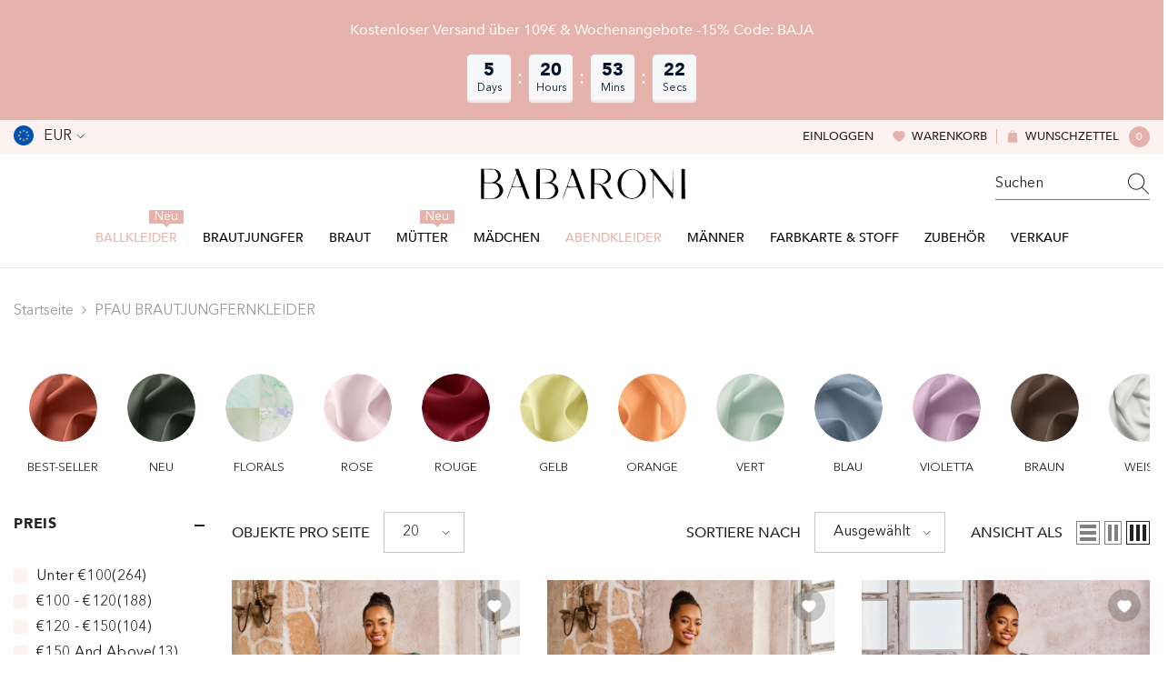

--- FILE ---
content_type: text/css
request_url: https://babaroni.de/cdn/shop/t/14/assets/shop-by-color.css?v=47878130442267857471741073176
body_size: -650
content:
.shop-by-color {
    position: relative;
    z-index: 12;
}

@media screen and (max-width: 749px) {
    .template-index .shop-by-color .color-series {
        background: #fcf3f0;
    }

    .template-collection .shop-by-color .color-series {
        border-bottom: 1px solid #ccc;
    }
}

.color-series .title {
    margin: 0;
    width: 100%;
}

--- FILE ---
content_type: text/css
request_url: https://babaroni.de/cdn/shop/t/14/assets/color-family.css?v=111261471624803680551741073093
body_size: 1282
content:
.style-color-family{--theme-color: #e5b3ac;display:block;width:100%;position:relative;padding:0;margin:0}.text-ca{text-transform:capitalize}.style-color-family.fromListFilter{padding:14px 0 0;margin-bottom:-17px}.style-color-family .style-color-family-content-box{width:100%;overflow-x:auto}@media screen and (max-width: 749px){.style-color-family .style-color-family-content-box{padding:20px 0}.template-collection .style-color-family .style-color-family-content-box{padding:0 0 20px}.template-collection .style-color-family .color-family-list-box .color-family-item{padding:0}.template-collection .style-color-family .color-family-list-box .color-family-item .family-item-content .color-img-box .color-img-border{width:40px;height:40px}}@media screen and (min-width: 989px){.style-color-family .style-color-family-content-box::-webkit-scrollbar{display:none}.style-color-family .style-color-family-content-box{-ms-overflow-style:none;scrollbar-width:none}}.style-color-family.hasListTopBanner{margin-top:-25px}.style-color-family .color-family-list-box{display:-webkit-box;display:-ms-flexbox;display:flex;-webkit-box-pack:center;-ms-flex-pack:center;justify-content:center;width:-webkit-max-content;width:-moz-max-content;width:max-content;margin:0 auto;column-gap:4px}.style-color-family .color-family-list-box .color-family-item{display:flex;text-align:center;height:max-content;padding:0 3px;-webkit-box-sizing:border-box;box-sizing:border-box;margin-right:0}.style-color-family .color-family-list-box .color-family-item.family-best_seller .color-name,.style-color-family .color-family-list-box .color-family-item.family-new_in .color-name{width:140%}.style-color-family .color-family-list-box .color-family-item .family-item-content{-webkit-box-orient:vertical;-webkit-box-direction:normal;-ms-flex-direction:column;flex-direction:column}.style-color-family .color-family-list-box .color-family-item .family-item-content,.style-color-family .color-family-list-box .color-family-item .family-item-content .color-img-box{display:-webkit-box;display:-ms-flexbox;display:flex;-webkit-box-pack:center;-ms-flex-pack:center;justify-content:center;-webkit-box-align:center;-ms-flex-align:center;align-items:center}.style-color-family .color-family-list-box .color-family-item .family-item-content .color-img-box{-webkit-box-sizing:border-box;box-sizing:border-box;height:80px}.style-color-family .color-family-list-box .color-family-item .family-item-content .color-img-box .color-img-border{border:none;padding:3px;border-radius:50%;display:-webkit-box;display:-ms-flexbox;display:flex;-webkit-box-pack:center;-ms-flex-pack:center;justify-content:center;-webkit-box-align:center;-ms-flex-align:center;align-items:center;overflow:hidden}.style-color-family .color-family-list-box .color-family-item .family-item-content .color-img-box .color-img-border{width:56px;height:56px;vertical-align:middle;border-radius:50%;-webkit-transition:all .2s ease-out;-o-transition:all .2s ease-out;transition:all .2s ease-out;-webkit-transform:translateZ(0);transform:translateZ(0)}.style-color-family .color-family-list-box .color-family-item .family-item-content .color-name{width:62px;font-size:11px;line-height:11px;text-transform:uppercase;text-align:center;white-space:nowrap;overflow:hidden;text-overflow:ellipsis;font-family:var(--font-body-light)}.style-color-family .color-family-list-box .color-family-item.family-active .family-item-content .color-img-box .color-img-border{box-shadow:0 0 0 2px var(--theme-color);border:3px solid #fff}.style-color-family .color-family-list-box .color-family-item.family-select .family-item-content .color-name{color:var(--theme-color)}.style-color-family .color-family-list-box .color-family-item.family-select-init .family-item-content .color-img-box .color-img-border{box-shadow:0 0 0 2px var(--theme-color)}.style-color-family .color-family-list-box .color-family-item.family-nearby-1 .family-item-content .color-img-box .color-img-border{width:60px;height:60px;-webkit-transform:translateZ(0);transform:translateZ(0)}.style-color-family .color-family-list-box .color-family-item.family-nearby-2 .family-item-content .color-img-box .color-img-border{width:55px;height:55px;-webkit-transform:translateZ(0);transform:translateZ(0)}.style-color-family .color-family-list-box .color-family-item.show-color-selected{margin-right:104px;-webkit-animation:mRShowAni-data-v-e961ada2 1s 1;animation:mRShowAni-data-v-e961ada2 1s 1}.style-color-family .color-family-list-box .color-family-item.hide-color-selected{margin-right:0;-webkit-animation:mRHideAni-data-v-e961ada2 1s 1;animation:mRHideAni-data-v-e961ada2 1s 1}.style-color-family .color-family-list-box .color-family-item .color-list-box{position:absolute;left:50%;-webkit-box-sizing:border-box;box-sizing:border-box;top:100%;width:-webkit-max-content;width:-moz-max-content;width:max-content;display:none;z-index:999999;margin-top:-5px;max-width:calc(100% - 1rem);border-radius:10px}@media screen and (min-width: 425px){.style-color-family .color-family-list-box .color-family-item .color-list-box{max-width:425px}}.style-color-family .color-family-list-box .color-family-item .color-list-box.family-alle-colors-box{max-height:400px;overflow-y:scroll}.style-color-family .color-family-list-box .color-family-item .color-list-box.family-alle-colors-box::-webkit-scrollbar-track-piece{background:#f1f1f1}.style-color-family .color-family-list-box .color-family-item .color-list-box.family-alle-colors-box::-webkit-scrollbar{width:8px;height:8px}.style-color-family .color-family-list-box .color-family-item .color-list-box.family-alle-colors-box::-webkit-scrollbar-thumb{background:#ccc;border-radius:4px}.style-color-family .color-family-list-box .color-family-item .color-list-box.color-list-active{display:block}.style-color-family .color-family-list-box .color-family-item .color-list-box .color-list-content{padding:0 7.5px 16px;display:-webkit-box;display:-ms-flexbox;display:flex;-ms-flex-wrap:wrap;flex-wrap:wrap;position:relative;background:#f6f6f6;border-radius:10px;-webkit-box-shadow:0 0 4px rgba(0,0,0,.5);box-shadow:0 0 4px #00000080;-webkit-border-radius:10px;-moz-border-radius:10px;-ms-border-radius:10px;-o-border-radius:10px}.style-color-family .color-family-list-box .color-family-item .color-list-box .color-list-content.min-expedited-shipping-width{-webkit-box-pack:center;-ms-flex-pack:center;justify-content:center}.style-color-family .color-family-list-box .color-family-item .color-list-box .expedited-shipping-time-tips{text-align:left;font-size:12px;line-height:16px;margin-bottom:15px;padding:0 10px}.style-color-family .color-family-list-box .color-family-item .color-list-box .expedited-shipping-time-tips svg{fill:currentColor;font-size:16px}.style-color-family .color-family-list-box .color-family-item .color-list-box .ship-in-box{text-align:left;margin-bottom:15px;padding:0 10px}.style-color-family .color-family-list-box .color-family-item .selected-color-box{position:absolute;background:#f6f6f6;border-radius:6px;left:100%;top:6px;width:86px;padding:9px 0;-webkit-box-shadow:0 0 4px rgba(0,0,0,.5);box-shadow:0 0 4px #00000080;margin-left:5px;display:none;-webkit-transform:scale(0);-ms-transform:scale(0);transform:scale(0);-webkit-transform-style:preserve-3d;transform-style:preserve-3d}.style-color-family .color-family-list-box .color-family-item .selected-color-box.selected-color-box-active{display:block;-webkit-transform:scale(1);-ms-transform:scale(1);transform:scale(1);-webkit-animation:showbubAni-data-v-e961ada2 1s 1;animation:showbubAni-data-v-e961ada2 1s 1}.style-color-family .color-family-list-box .color-family-item .selected-color-box.selected-color-box-hide{-webkit-transform:scale(0);-ms-transform:scale(0);transform:scale(0);display:block;-webkit-animation:hidebubAni-data-v-e961ada2 1s 1;animation:hidebubAni-data-v-e961ada2 1s 1}.style-color-family .color-family-list-box .color-family-item .selected-color-box .color-item{width:100%;height:100%;margin:0;border-radius:0;background:#f6f6f6}.style-color-family .color-family-list-box .color-family-item .selected-color-box .color-item.color-active .color-item-content{border:2px solid transparent}.style-color-family .color-family-list-box .color-family-item .selected-color-box .color-item:hover .color-item-content{border:2px solid var(--theme-color)}.style-color-family .color-family-list-box .color-family-item .selected-color-box .pop-triangle-box-1,.style-color-family .color-family-list-box .color-family-item .selected-color-box .pop-triangle-box-2{position:absolute;background:#f6f6f6;-webkit-box-shadow:0 0 4px rgba(0,0,0,.5);box-shadow:0 0 4px #00000080;width:20px;height:20px;-webkit-transform:rotate(-135deg);-ms-transform:rotate(-135deg);transform:rotate(-135deg);left:0;top:20px;margin-left:-7px;border-radius:2px;z-index:-1}.style-color-family .color-family-list-box .color-family-item .selected-color-box .pop-triangle-box-2{z-index:12;-webkit-clip-path:polygon(0 0,100% 0,100% 100%,0 0);clip-path:polygon(0 0,100% 0,100% 100%,0 0)}@media screen and (min-width: 750px){.style-color-family .color-family-list-box .color-family-item .family-item-content .color-img-box{height:120px}.style-color-family.big-style .color-family-list-box .color-family-item .family-item-content .color-img-border{width:75px;height:75px}.style-color-family .color-family-list-box .color-family-item .family-item-content .color-name{width:83px;font-size:1.3rem}.style-color-family.big-style .color-family-list-box .color-family-item{height:154px;padding:0 12.5px}}@media screen and (min-width: 750px){.style-color-family.big-style .color-family-list-box .color-family-item .family-item-content .color-img-box .color-img-border{padding:4px}.style-color-family.big-style .color-family-list-box .color-family-item.family-active .family-item-content .color-img-box .color-img-border{box-shadow:0 0 0 3px var(--theme-color)}.style-color-family.big-style .color-family-list-box .color-family-item.family-active .family-item-content .color-img-box .color-img-border,.style-color-family.big-style .color-family-list-box .color-family-item.family-nearby-1 .family-item-content .color-img-box .color-img-border{width:90px;height:90px;-webkit-transform:translateZ(0);transform:translateZ(0);border:3px solid #fff}}.style-color-family.big-style .color-family-list-box .color-family-item.family-nearby-2 .family-item-content .color-img-box .color-img-border{width:82px;height:82px;-webkit-transform:translateZ(0);transform:translateZ(0)}.style-color-family .only-color-list-box{display:-webkit-box;display:-ms-flexbox;display:flex;-webkit-box-pack:center;-ms-flex-pack:center;justify-content:center;margin-top:-16px;-ms-flex-wrap:wrap;flex-wrap:wrap;padding-bottom:20px}.color-item{width:75px;text-align:center;position:relative;border-radius:50%;-webkit-box-pack:start;-ms-flex-pack:start;justify-content:flex-start;cursor:pointer;-webkit-box-orient:vertical;-webkit-box-direction:normal;-ms-flex-flow:column;flex-flow:column;margin:16px 2.5px 0;z-index:1;text-decoration:none}@media screen and (max-width: 767px){.color-item{width:67px}}.color-item,.color-item .color-item-content{-webkit-box-sizing:border-box;box-sizing:border-box;display:-webkit-box;display:-ms-flexbox;display:flex;-webkit-box-align:center;-ms-flex-align:center;align-items:center}.color-item .color-item-content{border-radius:13px;width:40px;height:40px;-webkit-box-pack:center;-ms-flex-pack:center;justify-content:center;margin-bottom:6px}.color-item .color-item-content a{display:-webkit-box;display:-ms-flexbox;display:flex}.color-item .color-item-name{color:#333;font-size:12px;line-height:16px;margin-bottom:-3px;text-transform:capitalize}.color-item.color-active,.color-item:hover{z-index:1}.color-item.color-active .color-item-content,.color-item:hover .color-item-content{width:40px;height:40px;border:2px solid var(--theme-color)}.color-item.color-active .color-item-content .active-icon,.color-item:hover .color-item-content .active-icon{display:block}.color-item:hover .color-item-content .active-icon{display:none}.color-item:hover .color-item-name{color:var(--theme-color)}.color-item.color-active:hover .color-item-content .active-icon{display:block!important}.color-item .color_type{display:inline-block;width:40px;height:40px;overflow:hidden;border-radius:10px;position:relative;-webkit-box-shadow:0 0 5.55768px #eee;box-shadow:0 0 5.55768px #eee}@media screen and (max-width: 767px){.color-item .color_type{width:35px;height:35px}}.color-item .color_type .icon-stock{position:absolute;fill:currentColor;color:#fff;font-size:16px;top:50%;left:50%;-webkit-transform:translate(-50%,-50%);-ms-transform:translate(-50%,-50%);transform:translate(-50%,-50%)}.color-item .color_type .icon-stock.tag{margin-top:-4px;margin-left:-4px;-webkit-transform:scale(1.3);-ms-transform:scale(1.3);transform:scale(1.3)}.color-item .active-icon{position:absolute;width:16px;height:14px;left:50%;top:50%;-webkit-transform:translate(-50%,-50%);-ms-transform:translate(-50%,-50%);transform:translate(-50%,-50%);fill:currentColor;color:#fff;display:none}.color-item .color_type.color_type0 .active-icon{fill:currentColor;color:#666}.az-icon{width:1em;height:1em;vertical-align:-.15em;overflow:hidden}.style-color-family .triangle-box-1,.style-color-family .triangle-box-2{display:block;position:absolute;background:#f6f6f6;-webkit-box-shadow:0 0 4px rgba(0,0,0,.5);box-shadow:0 0 4px #00000080;width:16px;height:16px;-webkit-transform:rotate(-45deg);-ms-transform:rotate(-45deg);transform:rotate(-45deg);left:calc(var(--triangle-left) - 11.3px);top:-8px;border-radius:2px;z-index:-1;margin:0;padding:0}.style-color-family .triangle-box-2{z-index:12;-webkit-clip-path:polygon(0 0,100% 0,100% 100%,0 0);clip-path:polygon(0 0,100% 0,100% 100%,0 0)}@-webkit-keyframes showbubAni-data-v-e961ada2{0%{-webkit-transform:scale(0);transform:scale(0);display:none}to{-webkit-transform:scale(1);transform:scale(1);display:block}}@keyframes showbubAni-data-v-e961ada2{0%{-webkit-transform:scale(0);transform:scale(0);display:none}to{-webkit-transform:scale(1);transform:scale(1);display:block}}@-webkit-keyframes hidebubAni-data-v-e961ada2{0%{-webkit-transform:scale(1);transform:scale(1);display:block}to{-webkit-transform:scale(0);transform:scale(0);display:none}}@keyframes hidebubAni-data-v-e961ada2{0%{-webkit-transform:scale(1);transform:scale(1);display:block}to{-webkit-transform:scale(0);transform:scale(0);display:none}}@-webkit-keyframes mRShowAni-data-v-e961ada2{0%{margin-right:0}to{margin-right:104px}}@keyframes mRShowAni-data-v-e961ada2{0%{margin-right:0}to{margin-right:104px}}@-webkit-keyframes mRHideAni-data-v-e961ada2{0%{margin-right:104px}to{margin-right:0}}@keyframes mRHideAni-data-v-e961ada2{0%{margin-right:104px}to{margin-right:0}}
/*# sourceMappingURL=/cdn/shop/t/14/assets/color-family.css.map?v=111261471624803680551741073093 */


--- FILE ---
content_type: text/javascript
request_url: https://babaroni.de/cdn/shop/t/14/assets/color-family.js?v=134703001550850486721741073094
body_size: 104
content:
customElements.get("color-family")||customElements.define("color-family",class extends HTMLElement{constructor(){if(super(),this.slider=this.querySelector(".style-color-family-content-box"),this.sliderItems=Array.from(this.querySelectorAll(".color-family-item")),!this.slider)return;this.initPages(),new ResizeObserver(entries=>this.initPages()).observe(this.slider),this.setEventListener()}setEventListener(){this.sliderItems.forEach(item=>{item.addEventListener("mouseenter",debounce(event=>{this.sliderScroll(event)},100).bind(this)),item.addEventListener("mouseleave",this.closeColorBox.bind(this)),item.addEventListener("click",event=>this.clickToClose(event))});let scrollTimeout;this.slider.addEventListener("scroll",event=>{this.mouseEmiter?(clearTimeout(scrollTimeout),scrollTimeout=setTimeout(()=>{this.activeItem&&(this.activeItem.classList.add("family-active"),this.showColorBox())},100)):this.closeBoxs()}),this.addEventListener("mouseleave",debounce(()=>this.closeColorBox(),200))}initPages(){this.sliderWidth=this.slider.offsetWidth,this.itemHalfWidth=this.sliderItems[0].offsetWidth/2}sliderScroll(event){this.activeItem=event.currentTarget||event.target,this.scrollToView(),this.mouseEmiter=!0,this.slider.dispatchEvent(new Event("scroll"))}clickToClose(event){event.currentTarget.classList.contains("family-active")?(this.activeItem=null,this.closeColorBox()):this.sliderScroll(event)}closeColorBox(){this.sliderItems.forEach(item=>{item.classList.remove("family-active"),item.querySelector(".color-list-box").classList.remove("color-list-active")})}closeBoxs(){this.sliderItems.forEach(item=>{item.querySelector(".color-list-box").classList.remove("color-list-active")})}scrollToView(){if(window.supportSIV){this.activeItem.scrollIntoView({behavior:"smooth",inline:"center",block:"nearest"});return}const sliderLeft=this.slider.scrollLeft,itemLeft=this.activeItem.offsetLeft;this.slider.scrollBy({left:itemLeft+this.itemHalfWidth-sliderLeft-this.sliderWidth/2,top:0,behavior:"smooth"})}showColorBox(){const activeBox=this.activeItem.querySelector(".color-list-box");activeBox.classList.add("color-list-active");const sliderLeft=this.slider.scrollLeft,itemHalfWidth=this.activeItem.offsetWidth/2,itemLeft=this.activeItem.offsetLeft,boxHalfWidth=activeBox.offsetWidth/2;let itemBoundLeft=itemLeft+itemHalfWidth-sliderLeft;itemBoundLeft<boxHalfWidth?(activeBox.style.left="0px",activeBox.style.right="auto"):this.sliderWidth-itemBoundLeft<boxHalfWidth?(activeBox.style.left="auto",activeBox.style.right="0px"):(activeBox.style.left=itemBoundLeft-boxHalfWidth+"px",activeBox.style.right="auto"),this.style.setProperty("--triangle-left",itemBoundLeft-activeBox.offsetLeft+"px"),this.mouseEmiter=!1}});
//# sourceMappingURL=/cdn/shop/t/14/assets/color-family.js.map?v=134703001550850486721741073094


--- FILE ---
content_type: text/javascript
request_url: https://babaroni.de/cdn/shop/t/14/assets/babaroni-media.js?v=26757891767679508891741073089
body_size: -365
content:
customElements.get("babaroni-media")||customElements.define("babaroni-media",class extends HTMLElement{connectedCallback(){this.videoUrl=this.dataset.videoUrl,this.videoElem=this.querySelector("video"),this.images=this.querySelectorAll("img"),this.playButton=this.querySelector("[data-vide-play]"),this.stopButton=this.querySelector("[data-vide-stop]"),this.loading=this.querySelector(".vertical-centered-box"),this.playButton&&this.playButton.addEventListener("click",this.play.bind(this)),this.stopButton&&this.stopButton.addEventListener("click",this.stop.bind(this)),this.addEventListener("mouseleave",this.stop.bind(this)),this.videoElem&&this.videoElem.addEventListener("canplaythrough",this.onVideoLoaded.bind(this))}play(){!this.videoUrl||!this.videoElem||(this.playButton.style.display="none",this.stopButton.style.display="block",this.videoElem.getAttribute("src")!==this.videoUrl&&this.videoElem.setAttribute("src",this.videoUrl),this.videoElem.parentElement.style.display="block",Array.from(this.images).forEach(image=>image.style.display="none"),this.loading.style.display="block",this.videoElem.load(),this.videoElem.play())}stop(){!this.videoUrl||!this.videoElem||(this.playButton.style.display="block",this.stopButton.style.display="none",this.videoElem.pause(),this.videoElem.setAttribute("src",""),this.videoElem.parentElement.style.display="none",Array.from(this.images).forEach((image,index)=>{index===0?image.style.display="block":image.removeAttribute("style")}),this.loading.style.display="none")}onVideoLoaded(){this.loading.style.display="none"}});
//# sourceMappingURL=/cdn/shop/t/14/assets/babaroni-media.js.map?v=26757891767679508891741073089


--- FILE ---
content_type: application/javascript
request_url: https://app.mambasms.com/forms.js?v=2026-01-27T02
body_size: 58247
content:
/*! For license information please see forms.js.LICENSE.txt */
(()=>{var __webpack_modules__={8495:(module,exports,__webpack_require__)=>{var __WEBPACK_AMD_DEFINE_RESULT__;(function(){"use strict";var ERROR="input is invalid type",WINDOW="object"==typeof window,root=WINDOW?window:{};root.JS_MD5_NO_WINDOW&&(WINDOW=!1);var WEB_WORKER=!WINDOW&&"object"==typeof self,NODE_JS=!root.JS_MD5_NO_NODE_JS&&"object"==typeof process&&process.versions&&process.versions.node;NODE_JS?root=__webpack_require__.g:WEB_WORKER&&(root=self);var COMMON_JS=!root.JS_MD5_NO_COMMON_JS&&module.exports,AMD=__webpack_require__.amdO,ARRAY_BUFFER=!root.JS_MD5_NO_ARRAY_BUFFER&&"undefined"!=typeof ArrayBuffer,HEX_CHARS="0123456789abcdef".split(""),EXTRA=[128,32768,8388608,-2147483648],SHIFT=[0,8,16,24],OUTPUT_TYPES=["hex","array","digest","buffer","arrayBuffer","base64"],BASE64_ENCODE_CHAR="ABCDEFGHIJKLMNOPQRSTUVWXYZabcdefghijklmnopqrstuvwxyz0123456789+/".split(""),blocks=[],buffer8;if(ARRAY_BUFFER){var buffer=new ArrayBuffer(68);buffer8=new Uint8Array(buffer),blocks=new Uint32Array(buffer)}!root.JS_MD5_NO_NODE_JS&&Array.isArray||(Array.isArray=function(e){return"[object Array]"===Object.prototype.toString.call(e)}),!ARRAY_BUFFER||!root.JS_MD5_NO_ARRAY_BUFFER_IS_VIEW&&ArrayBuffer.isView||(ArrayBuffer.isView=function(e){return"object"==typeof e&&e.buffer&&e.buffer.constructor===ArrayBuffer});var createOutputMethod=function(e){return function(t){return new Md5(!0).update(t)[e]()}},createMethod=function(){var e=createOutputMethod("hex");NODE_JS&&(e=nodeWrap(e)),e.create=function(){return new Md5},e.update=function(t){return e.create().update(t)};for(var t=0;t<OUTPUT_TYPES.length;++t){var n=OUTPUT_TYPES[t];e[n]=createOutputMethod(n)}return e},nodeWrap=function(method){var crypto=eval("require('crypto')"),Buffer=eval("require('buffer').Buffer"),nodeMethod=function(e){if("string"==typeof e)return crypto.createHash("md5").update(e,"utf8").digest("hex");if(null==e)throw ERROR;return e.constructor===ArrayBuffer&&(e=new Uint8Array(e)),Array.isArray(e)||ArrayBuffer.isView(e)||e.constructor===Buffer?crypto.createHash("md5").update(new Buffer(e)).digest("hex"):method(e)};return nodeMethod};function Md5(e){if(e)blocks[0]=blocks[16]=blocks[1]=blocks[2]=blocks[3]=blocks[4]=blocks[5]=blocks[6]=blocks[7]=blocks[8]=blocks[9]=blocks[10]=blocks[11]=blocks[12]=blocks[13]=blocks[14]=blocks[15]=0,this.blocks=blocks,this.buffer8=buffer8;else if(ARRAY_BUFFER){var t=new ArrayBuffer(68);this.buffer8=new Uint8Array(t),this.blocks=new Uint32Array(t)}else this.blocks=[0,0,0,0,0,0,0,0,0,0,0,0,0,0,0,0,0];this.h0=this.h1=this.h2=this.h3=this.start=this.bytes=this.hBytes=0,this.finalized=this.hashed=!1,this.first=!0}Md5.prototype.update=function(e){if(!this.finalized){var t,n=typeof e;if("string"!==n){if("object"!==n)throw ERROR;if(null===e)throw ERROR;if(ARRAY_BUFFER&&e.constructor===ArrayBuffer)e=new Uint8Array(e);else if(!(Array.isArray(e)||ARRAY_BUFFER&&ArrayBuffer.isView(e)))throw ERROR;t=!0}for(var o,a,r=0,i=e.length,c=this.blocks,s=this.buffer8;r<i;){if(this.hashed&&(this.hashed=!1,c[0]=c[16],c[16]=c[1]=c[2]=c[3]=c[4]=c[5]=c[6]=c[7]=c[8]=c[9]=c[10]=c[11]=c[12]=c[13]=c[14]=c[15]=0),t)if(ARRAY_BUFFER)for(a=this.start;r<i&&a<64;++r)s[a++]=e[r];else for(a=this.start;r<i&&a<64;++r)c[a>>2]|=e[r]<<SHIFT[3&a++];else if(ARRAY_BUFFER)for(a=this.start;r<i&&a<64;++r)(o=e.charCodeAt(r))<128?s[a++]=o:o<2048?(s[a++]=192|o>>6,s[a++]=128|63&o):o<55296||o>=57344?(s[a++]=224|o>>12,s[a++]=128|o>>6&63,s[a++]=128|63&o):(o=65536+((1023&o)<<10|1023&e.charCodeAt(++r)),s[a++]=240|o>>18,s[a++]=128|o>>12&63,s[a++]=128|o>>6&63,s[a++]=128|63&o);else for(a=this.start;r<i&&a<64;++r)(o=e.charCodeAt(r))<128?c[a>>2]|=o<<SHIFT[3&a++]:o<2048?(c[a>>2]|=(192|o>>6)<<SHIFT[3&a++],c[a>>2]|=(128|63&o)<<SHIFT[3&a++]):o<55296||o>=57344?(c[a>>2]|=(224|o>>12)<<SHIFT[3&a++],c[a>>2]|=(128|o>>6&63)<<SHIFT[3&a++],c[a>>2]|=(128|63&o)<<SHIFT[3&a++]):(o=65536+((1023&o)<<10|1023&e.charCodeAt(++r)),c[a>>2]|=(240|o>>18)<<SHIFT[3&a++],c[a>>2]|=(128|o>>12&63)<<SHIFT[3&a++],c[a>>2]|=(128|o>>6&63)<<SHIFT[3&a++],c[a>>2]|=(128|63&o)<<SHIFT[3&a++]);this.lastByteIndex=a,this.bytes+=a-this.start,a>=64?(this.start=a-64,this.hash(),this.hashed=!0):this.start=a}return this.bytes>4294967295&&(this.hBytes+=this.bytes/4294967296|0,this.bytes=this.bytes%4294967296),this}},Md5.prototype.finalize=function(){if(!this.finalized){this.finalized=!0;var e=this.blocks,t=this.lastByteIndex;e[t>>2]|=EXTRA[3&t],t>=56&&(this.hashed||this.hash(),e[0]=e[16],e[16]=e[1]=e[2]=e[3]=e[4]=e[5]=e[6]=e[7]=e[8]=e[9]=e[10]=e[11]=e[12]=e[13]=e[14]=e[15]=0),e[14]=this.bytes<<3,e[15]=this.hBytes<<3|this.bytes>>>29,this.hash()}},Md5.prototype.hash=function(){var e,t,n,o,a,r,i=this.blocks;this.first?t=((t=((e=((e=i[0]-680876937)<<7|e>>>25)-271733879|0)^(n=((n=(-271733879^(o=((o=(-1732584194^2004318071&e)+i[1]-117830708)<<12|o>>>20)+e|0)&(-271733879^e))+i[2]-1126478375)<<17|n>>>15)+o|0)&(o^e))+i[3]-1316259209)<<22|t>>>10)+n|0:(e=this.h0,t=this.h1,n=this.h2,t=((t+=((e=((e+=((o=this.h3)^t&(n^o))+i[0]-680876936)<<7|e>>>25)+t|0)^(n=((n+=(t^(o=((o+=(n^e&(t^n))+i[1]-389564586)<<12|o>>>20)+e|0)&(e^t))+i[2]+606105819)<<17|n>>>15)+o|0)&(o^e))+i[3]-1044525330)<<22|t>>>10)+n|0),t=((t+=((e=((e+=(o^t&(n^o))+i[4]-176418897)<<7|e>>>25)+t|0)^(n=((n+=(t^(o=((o+=(n^e&(t^n))+i[5]+1200080426)<<12|o>>>20)+e|0)&(e^t))+i[6]-1473231341)<<17|n>>>15)+o|0)&(o^e))+i[7]-45705983)<<22|t>>>10)+n|0,t=((t+=((e=((e+=(o^t&(n^o))+i[8]+1770035416)<<7|e>>>25)+t|0)^(n=((n+=(t^(o=((o+=(n^e&(t^n))+i[9]-1958414417)<<12|o>>>20)+e|0)&(e^t))+i[10]-42063)<<17|n>>>15)+o|0)&(o^e))+i[11]-1990404162)<<22|t>>>10)+n|0,t=((t+=((e=((e+=(o^t&(n^o))+i[12]+1804603682)<<7|e>>>25)+t|0)^(n=((n+=(t^(o=((o+=(n^e&(t^n))+i[13]-40341101)<<12|o>>>20)+e|0)&(e^t))+i[14]-1502002290)<<17|n>>>15)+o|0)&(o^e))+i[15]+1236535329)<<22|t>>>10)+n|0,t=((t+=((o=((o+=(t^n&((e=((e+=(n^o&(t^n))+i[1]-165796510)<<5|e>>>27)+t|0)^t))+i[6]-1069501632)<<9|o>>>23)+e|0)^e&((n=((n+=(e^t&(o^e))+i[11]+643717713)<<14|n>>>18)+o|0)^o))+i[0]-373897302)<<20|t>>>12)+n|0,t=((t+=((o=((o+=(t^n&((e=((e+=(n^o&(t^n))+i[5]-701558691)<<5|e>>>27)+t|0)^t))+i[10]+38016083)<<9|o>>>23)+e|0)^e&((n=((n+=(e^t&(o^e))+i[15]-660478335)<<14|n>>>18)+o|0)^o))+i[4]-405537848)<<20|t>>>12)+n|0,t=((t+=((o=((o+=(t^n&((e=((e+=(n^o&(t^n))+i[9]+568446438)<<5|e>>>27)+t|0)^t))+i[14]-1019803690)<<9|o>>>23)+e|0)^e&((n=((n+=(e^t&(o^e))+i[3]-187363961)<<14|n>>>18)+o|0)^o))+i[8]+1163531501)<<20|t>>>12)+n|0,t=((t+=((o=((o+=(t^n&((e=((e+=(n^o&(t^n))+i[13]-1444681467)<<5|e>>>27)+t|0)^t))+i[2]-51403784)<<9|o>>>23)+e|0)^e&((n=((n+=(e^t&(o^e))+i[7]+1735328473)<<14|n>>>18)+o|0)^o))+i[12]-1926607734)<<20|t>>>12)+n|0,t=((t+=((r=(o=((o+=((a=t^n)^(e=((e+=(a^o)+i[5]-378558)<<4|e>>>28)+t|0))+i[8]-2022574463)<<11|o>>>21)+e|0)^e)^(n=((n+=(r^t)+i[11]+1839030562)<<16|n>>>16)+o|0))+i[14]-35309556)<<23|t>>>9)+n|0,t=((t+=((r=(o=((o+=((a=t^n)^(e=((e+=(a^o)+i[1]-1530992060)<<4|e>>>28)+t|0))+i[4]+1272893353)<<11|o>>>21)+e|0)^e)^(n=((n+=(r^t)+i[7]-155497632)<<16|n>>>16)+o|0))+i[10]-1094730640)<<23|t>>>9)+n|0,t=((t+=((r=(o=((o+=((a=t^n)^(e=((e+=(a^o)+i[13]+681279174)<<4|e>>>28)+t|0))+i[0]-358537222)<<11|o>>>21)+e|0)^e)^(n=((n+=(r^t)+i[3]-722521979)<<16|n>>>16)+o|0))+i[6]+76029189)<<23|t>>>9)+n|0,t=((t+=((r=(o=((o+=((a=t^n)^(e=((e+=(a^o)+i[9]-640364487)<<4|e>>>28)+t|0))+i[12]-421815835)<<11|o>>>21)+e|0)^e)^(n=((n+=(r^t)+i[15]+530742520)<<16|n>>>16)+o|0))+i[2]-995338651)<<23|t>>>9)+n|0,t=((t+=((o=((o+=(t^((e=((e+=(n^(t|~o))+i[0]-198630844)<<6|e>>>26)+t|0)|~n))+i[7]+1126891415)<<10|o>>>22)+e|0)^((n=((n+=(e^(o|~t))+i[14]-1416354905)<<15|n>>>17)+o|0)|~e))+i[5]-57434055)<<21|t>>>11)+n|0,t=((t+=((o=((o+=(t^((e=((e+=(n^(t|~o))+i[12]+1700485571)<<6|e>>>26)+t|0)|~n))+i[3]-1894986606)<<10|o>>>22)+e|0)^((n=((n+=(e^(o|~t))+i[10]-1051523)<<15|n>>>17)+o|0)|~e))+i[1]-2054922799)<<21|t>>>11)+n|0,t=((t+=((o=((o+=(t^((e=((e+=(n^(t|~o))+i[8]+1873313359)<<6|e>>>26)+t|0)|~n))+i[15]-30611744)<<10|o>>>22)+e|0)^((n=((n+=(e^(o|~t))+i[6]-1560198380)<<15|n>>>17)+o|0)|~e))+i[13]+1309151649)<<21|t>>>11)+n|0,t=((t+=((o=((o+=(t^((e=((e+=(n^(t|~o))+i[4]-145523070)<<6|e>>>26)+t|0)|~n))+i[11]-1120210379)<<10|o>>>22)+e|0)^((n=((n+=(e^(o|~t))+i[2]+718787259)<<15|n>>>17)+o|0)|~e))+i[9]-343485551)<<21|t>>>11)+n|0,this.first?(this.h0=e+1732584193|0,this.h1=t-271733879|0,this.h2=n-1732584194|0,this.h3=o+271733878|0,this.first=!1):(this.h0=this.h0+e|0,this.h1=this.h1+t|0,this.h2=this.h2+n|0,this.h3=this.h3+o|0)},Md5.prototype.hex=function(){this.finalize();var e=this.h0,t=this.h1,n=this.h2,o=this.h3;return HEX_CHARS[e>>4&15]+HEX_CHARS[15&e]+HEX_CHARS[e>>12&15]+HEX_CHARS[e>>8&15]+HEX_CHARS[e>>20&15]+HEX_CHARS[e>>16&15]+HEX_CHARS[e>>28&15]+HEX_CHARS[e>>24&15]+HEX_CHARS[t>>4&15]+HEX_CHARS[15&t]+HEX_CHARS[t>>12&15]+HEX_CHARS[t>>8&15]+HEX_CHARS[t>>20&15]+HEX_CHARS[t>>16&15]+HEX_CHARS[t>>28&15]+HEX_CHARS[t>>24&15]+HEX_CHARS[n>>4&15]+HEX_CHARS[15&n]+HEX_CHARS[n>>12&15]+HEX_CHARS[n>>8&15]+HEX_CHARS[n>>20&15]+HEX_CHARS[n>>16&15]+HEX_CHARS[n>>28&15]+HEX_CHARS[n>>24&15]+HEX_CHARS[o>>4&15]+HEX_CHARS[15&o]+HEX_CHARS[o>>12&15]+HEX_CHARS[o>>8&15]+HEX_CHARS[o>>20&15]+HEX_CHARS[o>>16&15]+HEX_CHARS[o>>28&15]+HEX_CHARS[o>>24&15]},Md5.prototype.toString=Md5.prototype.hex,Md5.prototype.digest=function(){this.finalize();var e=this.h0,t=this.h1,n=this.h2,o=this.h3;return[255&e,e>>8&255,e>>16&255,e>>24&255,255&t,t>>8&255,t>>16&255,t>>24&255,255&n,n>>8&255,n>>16&255,n>>24&255,255&o,o>>8&255,o>>16&255,o>>24&255]},Md5.prototype.array=Md5.prototype.digest,Md5.prototype.arrayBuffer=function(){this.finalize();var e=new ArrayBuffer(16),t=new Uint32Array(e);return t[0]=this.h0,t[1]=this.h1,t[2]=this.h2,t[3]=this.h3,e},Md5.prototype.buffer=Md5.prototype.arrayBuffer,Md5.prototype.base64=function(){for(var e,t,n,o="",a=this.array(),r=0;r<15;)e=a[r++],t=a[r++],n=a[r++],o+=BASE64_ENCODE_CHAR[e>>>2]+BASE64_ENCODE_CHAR[63&(e<<4|t>>>4)]+BASE64_ENCODE_CHAR[63&(t<<2|n>>>6)]+BASE64_ENCODE_CHAR[63&n];return e=a[r],o+(BASE64_ENCODE_CHAR[e>>>2]+BASE64_ENCODE_CHAR[e<<4&63]+"==")};var exports=createMethod();COMMON_JS?module.exports=exports:(root.md5=exports,AMD&&(__WEBPACK_AMD_DEFINE_RESULT__=function(){return exports}.call(exports,__webpack_require__,exports,module),void 0===__WEBPACK_AMD_DEFINE_RESULT__||(module.exports=__WEBPACK_AMD_DEFINE_RESULT__)))})()},2705:(e,t,n)=>{var o=n(5639).Symbol;e.exports=o},7412:e=>{e.exports=function(e,t){for(var n=-1,o=null==e?0:e.length;++n<o&&!1!==t(e[n],n,e););return e}},4636:(e,t,n)=>{var o=n(2545),a=n(5694),r=n(1469),i=n(4144),c=n(5776),s=n(6719),l=Object.prototype.hasOwnProperty;e.exports=function(e,t){var n=r(e),u=!n&&a(e),d=!n&&!u&&i(e),f=!n&&!u&&!d&&s(e),m=n||u||d||f,p=m?o(e.length,String):[],h=p.length;for(var g in e)!t&&!l.call(e,g)||m&&("length"==g||d&&("offset"==g||"parent"==g)||f&&("buffer"==g||"byteLength"==g||"byteOffset"==g)||c(g,h))||p.push(g);return p}},9881:(e,t,n)=>{var o=n(7816),a=n(9291)(o);e.exports=a},8483:(e,t,n)=>{var o=n(5063)();e.exports=o},7816:(e,t,n)=>{var o=n(8483),a=n(3674);e.exports=function(e,t){return e&&o(e,t,a)}},4239:(e,t,n)=>{var o=n(2705),a=n(9607),r=n(2333),i=o?o.toStringTag:void 0;e.exports=function(e){return null==e?void 0===e?"[object Undefined]":"[object Null]":i&&i in Object(e)?a(e):r(e)}},9454:(e,t,n)=>{var o=n(4239),a=n(7005);e.exports=function(e){return a(e)&&"[object Arguments]"==o(e)}},1761:(e,t,n)=>{var o=n(4239),a=n(7005);e.exports=function(e){return a(e)&&"[object Date]"==o(e)}},8749:(e,t,n)=>{var o=n(4239),a=n(1780),r=n(7005),i={};i["[object Float32Array]"]=i["[object Float64Array]"]=i["[object Int8Array]"]=i["[object Int16Array]"]=i["[object Int32Array]"]=i["[object Uint8Array]"]=i["[object Uint8ClampedArray]"]=i["[object Uint16Array]"]=i["[object Uint32Array]"]=!0,i["[object Arguments]"]=i["[object Array]"]=i["[object ArrayBuffer]"]=i["[object Boolean]"]=i["[object DataView]"]=i["[object Date]"]=i["[object Error]"]=i["[object Function]"]=i["[object Map]"]=i["[object Number]"]=i["[object Object]"]=i["[object RegExp]"]=i["[object Set]"]=i["[object String]"]=i["[object WeakMap]"]=!1,e.exports=function(e){return r(e)&&a(e.length)&&!!i[o(e)]}},280:(e,t,n)=>{var o=n(5726),a=n(6916),r=Object.prototype.hasOwnProperty;e.exports=function(e){if(!o(e))return a(e);var t=[];for(var n in Object(e))r.call(e,n)&&"constructor"!=n&&t.push(n);return t}},9877:e=>{var t=Math.floor,n=Math.random;e.exports=function(e,o){return e+t(n()*(o-e+1))}},2545:e=>{e.exports=function(e,t){for(var n=-1,o=Array(e);++n<e;)o[n]=t(n);return o}},7561:(e,t,n)=>{var o=n(7990),a=/^\s+/;e.exports=function(e){return e?e.slice(0,o(e)+1).replace(a,""):e}},7518:e=>{e.exports=function(e){return function(t){return e(t)}}},4290:(e,t,n)=>{var o=n(6557);e.exports=function(e){return"function"==typeof e?e:o}},9291:(e,t,n)=>{var o=n(8612);e.exports=function(e,t){return function(n,a){if(null==n)return n;if(!o(n))return e(n,a);for(var r=n.length,i=t?r:-1,c=Object(n);(t?i--:++i<r)&&!1!==a(c[i],i,c););return n}}},5063:e=>{e.exports=function(e){return function(t,n,o){for(var a=-1,r=Object(t),i=o(t),c=i.length;c--;){var s=i[e?c:++a];if(!1===n(r[s],s,r))break}return t}}},1957:(e,t,n)=>{var o="object"==typeof n.g&&n.g&&n.g.Object===Object&&n.g;e.exports=o},9607:(e,t,n)=>{var o=n(2705),a=Object.prototype,r=a.hasOwnProperty,i=a.toString,c=o?o.toStringTag:void 0;e.exports=function(e){var t=r.call(e,c),n=e[c];try{e[c]=void 0;var o=!0}catch(e){}var a=i.call(e);return o&&(t?e[c]=n:delete e[c]),a}},5776:e=>{var t=/^(?:0|[1-9]\d*)$/;e.exports=function(e,n){var o=typeof e;return!!(n=null==n?9007199254740991:n)&&("number"==o||"symbol"!=o&&t.test(e))&&e>-1&&e%1==0&&e<n}},6612:(e,t,n)=>{var o=n(7813),a=n(8612),r=n(5776),i=n(3218);e.exports=function(e,t,n){if(!i(n))return!1;var c=typeof t;return!!("number"==c?a(n)&&r(t,n.length):"string"==c&&t in n)&&o(n[t],e)}},5726:e=>{var t=Object.prototype;e.exports=function(e){var n=e&&e.constructor;return e===("function"==typeof n&&n.prototype||t)}},6916:(e,t,n)=>{var o=n(5569)(Object.keys,Object);e.exports=o},1167:(e,t,n)=>{e=n.nmd(e);var o=n(1957),a=t&&!t.nodeType&&t,r=a&&e&&!e.nodeType&&e,i=r&&r.exports===a&&o.process,c=function(){try{return r&&r.require&&r.require("util").types||i&&i.binding&&i.binding("util")}catch(e){}}();e.exports=c},2333:e=>{var t=Object.prototype.toString;e.exports=function(e){return t.call(e)}},5569:e=>{e.exports=function(e,t){return function(n){return e(t(n))}}},5639:(e,t,n)=>{var o=n(1957),a="object"==typeof self&&self&&self.Object===Object&&self,r=o||a||Function("return this")();e.exports=r},7990:e=>{var t=/\s/;e.exports=function(e){for(var n=e.length;n--&&t.test(e.charAt(n)););return n}},6073:(e,t,n)=>{e.exports=n(4486)},7813:e=>{e.exports=function(e,t){return e===t||e!=e&&t!=t}},4486:(e,t,n)=>{var o=n(7412),a=n(9881),r=n(4290),i=n(1469);e.exports=function(e,t){return(i(e)?o:a)(e,r(t))}},6557:e=>{e.exports=function(e){return e}},5694:(e,t,n)=>{var o=n(9454),a=n(7005),r=Object.prototype,i=r.hasOwnProperty,c=r.propertyIsEnumerable,s=o(function(){return arguments}())?o:function(e){return a(e)&&i.call(e,"callee")&&!c.call(e,"callee")};e.exports=s},1469:e=>{var t=Array.isArray;e.exports=t},8612:(e,t,n)=>{var o=n(3560),a=n(1780);e.exports=function(e){return null!=e&&a(e.length)&&!o(e)}},4144:(e,t,n)=>{e=n.nmd(e);var o=n(5639),a=n(5062),r=t&&!t.nodeType&&t,i=r&&e&&!e.nodeType&&e,c=i&&i.exports===r?o.Buffer:void 0,s=(c?c.isBuffer:void 0)||a;e.exports=s},7960:(e,t,n)=>{var o=n(1761),a=n(7518),r=n(1167),i=r&&r.isDate,c=i?a(i):o;e.exports=c},3560:(e,t,n)=>{var o=n(4239),a=n(3218);e.exports=function(e){if(!a(e))return!1;var t=o(e);return"[object Function]"==t||"[object GeneratorFunction]"==t||"[object AsyncFunction]"==t||"[object Proxy]"==t}},1780:e=>{e.exports=function(e){return"number"==typeof e&&e>-1&&e%1==0&&e<=9007199254740991}},3218:e=>{e.exports=function(e){var t=typeof e;return null!=e&&("object"==t||"function"==t)}},7005:e=>{e.exports=function(e){return null!=e&&"object"==typeof e}},3448:(e,t,n)=>{var o=n(4239),a=n(7005);e.exports=function(e){return"symbol"==typeof e||a(e)&&"[object Symbol]"==o(e)}},6719:(e,t,n)=>{var o=n(8749),a=n(7518),r=n(1167),i=r&&r.isTypedArray,c=i?a(i):o;e.exports=c},8611:e=>{var t=Array.prototype.join;e.exports=function(e,n){return null==e?"":t.call(e,n)}},3674:(e,t,n)=>{var o=n(4636),a=n(280),r=n(8612);e.exports=function(e){return r(e)?o(e):a(e)}},7771:(e,t,n)=>{var o=n(5639);e.exports=function(){return o.Date.now()}},3608:(e,t,n)=>{var o=n(9877),a=n(6612),r=n(8601),i=parseFloat,c=Math.min,s=Math.random;e.exports=function(e,t,n){if(n&&"boolean"!=typeof n&&a(e,t,n)&&(t=n=void 0),void 0===n&&("boolean"==typeof t?(n=t,t=void 0):"boolean"==typeof e&&(n=e,e=void 0)),void 0===e&&void 0===t?(e=0,t=1):(e=r(e),void 0===t?(t=e,e=0):t=r(t)),e>t){var l=e;e=t,t=l}if(n||e%1||t%1){var u=s();return c(e+u*(t-e+i("1e-"+((u+"").length-1))),t)}return o(e,t)}},5062:e=>{e.exports=function(){return!1}},8601:(e,t,n)=>{var o=n(4841),a=1/0;e.exports=function(e){return e?(e=o(e))===a||e===-1/0?17976931348623157e292*(e<0?-1:1):e==e?e:0:0===e?e:0}},4841:(e,t,n)=>{var o=n(7561),a=n(3218),r=n(3448),i=/^[-+]0x[0-9a-f]+$/i,c=/^0b[01]+$/i,s=/^0o[0-7]+$/i,l=parseInt;e.exports=function(e){if("number"==typeof e)return e;if(r(e))return NaN;if(a(e)){var t="function"==typeof e.valueOf?e.valueOf():e;e=a(t)?t+"":t}if("string"!=typeof e)return 0===e?e:+e;e=o(e);var n=c.test(e);return n||s.test(e)?l(e.slice(2),n?2:8):i.test(e)?NaN:+e}},9765:function(e,t,n){e=n.nmd(e),function(e,t,o){"use strict";var a=function(e,t,n){n=r.extend({},r.options,n);var o=r.runValidations(e,t,n);if(o.some(function(e){return r.isPromise(e.error)}))throw new Error("Use validate.async if you want support for promises");return a.processValidationResults(o,n)},r=a;r.extend=function(e){return[].slice.call(arguments,1).forEach(function(t){for(var n in t)e[n]=t[n]}),e},r.extend(a,{version:{major:0,minor:13,patch:1,metadata:null,toString:function(){var e=r.format("%{major}.%{minor}.%{patch}",r.version);return r.isEmpty(r.version.metadata)||(e+="+"+r.version.metadata),e}},Promise:"undefined"!=typeof Promise?Promise:null,EMPTY_STRING_REGEXP:/^\s*$/,runValidations:function(e,t,n){var o,a,i,c,s,l,u,d=[];for(o in(r.isDomElement(e)||r.isJqueryElement(e))&&(e=r.collectFormValues(e)),t)for(a in i=r.getDeepObjectValue(e,o),c=r.result(t[o],i,e,o,n,t)){if(!(s=r.validators[a]))throw u=r.format("Unknown validator %{name}",{name:a}),new Error(u);l=c[a],(l=r.result(l,i,e,o,n,t))&&d.push({attribute:o,value:i,validator:a,globalOptions:n,attributes:e,options:l,error:s.call(s,i,l,o,e,n)})}return d},processValidationResults:function(e,t){e=r.pruneEmptyErrors(e,t),e=r.expandMultipleErrors(e,t),e=r.convertErrorMessages(e,t);var n=t.format||"grouped";if("function"!=typeof r.formatters[n])throw new Error(r.format("Unknown format %{format}",t));return e=r.formatters[n](e),r.isEmpty(e)?void 0:e},async:function(e,t,n){var o=(n=r.extend({},r.async.options,n)).wrapErrors||function(e){return e};!1!==n.cleanAttributes&&(e=r.cleanAttributes(e,t));var a=r.runValidations(e,t,n);return new r.Promise(function(i,c){r.waitForResults(a).then(function(){var s=r.processValidationResults(a,n);s?c(new o(s,n,e,t)):i(e)},function(e){c(e)})})},single:function(e,t,n){return n=r.extend({},r.single.options,n,{format:"flat",fullMessages:!1}),r({single:e},{single:t},n)},waitForResults:function(e){return e.reduce(function(e,t){return r.isPromise(t.error)?e.then(function(){return t.error.then(function(e){t.error=e||null})}):e},new r.Promise(function(e){e()}))},result:function(e){var t=[].slice.call(arguments,1);return"function"==typeof e&&(e=e.apply(null,t)),e},isNumber:function(e){return"number"==typeof e&&!isNaN(e)},isFunction:function(e){return"function"==typeof e},isInteger:function(e){return r.isNumber(e)&&e%1==0},isBoolean:function(e){return"boolean"==typeof e},isObject:function(e){return e===Object(e)},isDate:function(e){return e instanceof Date},isDefined:function(e){return null!=e},isPromise:function(e){return!!e&&r.isFunction(e.then)},isJqueryElement:function(e){return e&&r.isString(e.jquery)},isDomElement:function(e){return!!e&&!(!e.querySelectorAll||!e.querySelector)&&(!(!r.isObject(document)||e!==document)||("object"==typeof HTMLElement?e instanceof HTMLElement:e&&"object"==typeof e&&null!==e&&1===e.nodeType&&"string"==typeof e.nodeName))},isEmpty:function(e){var t;if(!r.isDefined(e))return!0;if(r.isFunction(e))return!1;if(r.isString(e))return r.EMPTY_STRING_REGEXP.test(e);if(r.isArray(e))return 0===e.length;if(r.isDate(e))return!1;if(r.isObject(e)){for(t in e)return!1;return!0}return!1},format:r.extend(function(e,t){return r.isString(e)?e.replace(r.format.FORMAT_REGEXP,function(e,n,o){return"%"===n?"%{"+o+"}":String(t[o])}):e},{FORMAT_REGEXP:/(%?)%\{([^\}]+)\}/g}),prettify:function(e){return r.isNumber(e)?100*e%1==0?""+e:parseFloat(Math.round(100*e)/100).toFixed(2):r.isArray(e)?e.map(function(e){return r.prettify(e)}).join(", "):r.isObject(e)?r.isDefined(e.toString)?e.toString():JSON.stringify(e):(e=""+e).replace(/([^\s])\.([^\s])/g,"$1 $2").replace(/\\+/g,"").replace(/[_-]/g," ").replace(/([a-z])([A-Z])/g,function(e,t,n){return t+" "+n.toLowerCase()}).toLowerCase()},stringifyValue:function(e,t){return(t&&t.prettify||r.prettify)(e)},isString:function(e){return"string"==typeof e},isArray:function(e){return"[object Array]"==={}.toString.call(e)},isHash:function(e){return r.isObject(e)&&!r.isArray(e)&&!r.isFunction(e)},contains:function(e,t){return!!r.isDefined(e)&&(r.isArray(e)?-1!==e.indexOf(t):t in e)},unique:function(e){return r.isArray(e)?e.filter(function(e,t,n){return n.indexOf(e)==t}):e},forEachKeyInKeypath:function(e,t,n){if(r.isString(t)){var o,a="",i=!1;for(o=0;o<t.length;++o)switch(t[o]){case".":i?(i=!1,a+="."):(e=n(e,a,!1),a="");break;case"\\":i?(i=!1,a+="\\"):i=!0;break;default:i=!1,a+=t[o]}return n(e,a,!0)}},getDeepObjectValue:function(e,t){if(r.isObject(e))return r.forEachKeyInKeypath(e,t,function(e,t){if(r.isObject(e))return e[t]})},collectFormValues:function(e,t){var n,o,a,i,c,s,l={};if(r.isJqueryElement(e)&&(e=e[0]),!e)return l;for(t=t||{},i=e.querySelectorAll("input[name], textarea[name]"),n=0;n<i.length;++n)if(a=i.item(n),!r.isDefined(a.getAttribute("data-ignored"))){var u=a.name.replace(/\./g,"\\\\.");s=r.sanitizeFormValue(a.value,t),"number"===a.type?s=s?+s:null:"checkbox"===a.type?a.attributes.value?a.checked||(s=l[u]||null):s=a.checked:"radio"===a.type&&(a.checked||(s=l[u]||null)),l[u]=s}for(i=e.querySelectorAll("select[name]"),n=0;n<i.length;++n)if(a=i.item(n),!r.isDefined(a.getAttribute("data-ignored"))){if(a.multiple)for(o in s=[],a.options)(c=a.options[o])&&c.selected&&s.push(r.sanitizeFormValue(c.value,t));else{var d=void 0!==a.options[a.selectedIndex]?a.options[a.selectedIndex].value:"";s=r.sanitizeFormValue(d,t)}l[a.name]=s}return l},sanitizeFormValue:function(e,t){return t.trim&&r.isString(e)&&(e=e.trim()),!1!==t.nullify&&""===e?null:e},capitalize:function(e){return r.isString(e)?e[0].toUpperCase()+e.slice(1):e},pruneEmptyErrors:function(e){return e.filter(function(e){return!r.isEmpty(e.error)})},expandMultipleErrors:function(e){var t=[];return e.forEach(function(e){r.isArray(e.error)?e.error.forEach(function(n){t.push(r.extend({},e,{error:n}))}):t.push(e)}),t},convertErrorMessages:function(e,t){var n=[],o=(t=t||{}).prettify||r.prettify;return e.forEach(function(e){var a=r.result(e.error,e.value,e.attribute,e.options,e.attributes,e.globalOptions);r.isString(a)?("^"===a[0]?a=a.slice(1):!1!==t.fullMessages&&(a=r.capitalize(o(e.attribute))+" "+a),a=a.replace(/\\\^/g,"^"),a=r.format(a,{value:r.stringifyValue(e.value,t)}),n.push(r.extend({},e,{error:a}))):n.push(e)}),n},groupErrorsByAttribute:function(e){var t={};return e.forEach(function(e){var n=t[e.attribute];n?n.push(e):t[e.attribute]=[e]}),t},flattenErrorsToArray:function(e){return e.map(function(e){return e.error}).filter(function(e,t,n){return n.indexOf(e)===t})},cleanAttributes:function(e,t){function n(e,t,n){return r.isObject(e[t])?e[t]:e[t]=!!n||{}}return r.isObject(t)&&r.isObject(e)?function e(t,n){if(!r.isObject(t))return t;var o,a,i=r.extend({},t);for(a in t)o=n[a],r.isObject(o)?i[a]=e(i[a],o):o||delete i[a];return i}(e,t=function(e){var t,o={};for(t in e)e[t]&&r.forEachKeyInKeypath(o,t,n);return o}(t)):{}},exposeModule:function(e,t,n,o,a){n?(o&&o.exports&&(n=o.exports=e),n.validate=e):(t.validate=e,e.isFunction(a)&&a.amd&&a([],function(){return e}))},warn:function(e){"undefined"!=typeof console&&console.warn},error:function(e){"undefined"!=typeof console&&console.error}}),a.validators={presence:function(e,t){if(!1!==(t=r.extend({},this.options,t)).allowEmpty?!r.isDefined(e):r.isEmpty(e))return t.message||this.message||"can't be blank"},length:function(e,t,n){if(r.isDefined(e)){var o,a=(t=r.extend({},this.options,t)).is,i=t.maximum,c=t.minimum,s=[],l=(e=(t.tokenizer||function(e){return e})(e)).length;return r.isNumber(l)?(r.isNumber(a)&&l!==a&&(o=t.wrongLength||this.wrongLength||"is the wrong length (should be %{count} characters)",s.push(r.format(o,{count:a}))),r.isNumber(c)&&l<c&&(o=t.tooShort||this.tooShort||"is too short (minimum is %{count} characters)",s.push(r.format(o,{count:c}))),r.isNumber(i)&&l>i&&(o=t.tooLong||this.tooLong||"is too long (maximum is %{count} characters)",s.push(r.format(o,{count:i}))),s.length>0?t.message||s:void 0):t.message||this.notValid||"has an incorrect length"}},numericality:function(e,t,n,o,a){if(r.isDefined(e)){var i,c,s=[],l={greaterThan:function(e,t){return e>t},greaterThanOrEqualTo:function(e,t){return e>=t},equalTo:function(e,t){return e===t},lessThan:function(e,t){return e<t},lessThanOrEqualTo:function(e,t){return e<=t},divisibleBy:function(e,t){return e%t==0}},u=(t=r.extend({},this.options,t)).prettify||a&&a.prettify||r.prettify;if(r.isString(e)&&t.strict){var d="^-?(0|[1-9]\\d*)";if(t.onlyInteger||(d+="(\\.\\d+)?"),d+="$",!new RegExp(d).test(e))return t.message||t.notValid||this.notValid||this.message||"must be a valid number"}if(!0!==t.noStrings&&r.isString(e)&&!r.isEmpty(e)&&(e=+e),!r.isNumber(e))return t.message||t.notValid||this.notValid||this.message||"is not a number";if(t.onlyInteger&&!r.isInteger(e))return t.message||t.notInteger||this.notInteger||this.message||"must be an integer";for(i in l)if(c=t[i],r.isNumber(c)&&!l[i](e,c)){var f="not"+r.capitalize(i),m=t[f]||this[f]||this.message||"must be %{type} %{count}";s.push(r.format(m,{count:c,type:u(i)}))}return t.odd&&e%2!=1&&s.push(t.notOdd||this.notOdd||this.message||"must be odd"),t.even&&e%2!=0&&s.push(t.notEven||this.notEven||this.message||"must be even"),s.length?t.message||s:void 0}},datetime:r.extend(function(e,t){if(!r.isFunction(this.parse)||!r.isFunction(this.format))throw new Error("Both the parse and format functions needs to be set to use the datetime/date validator");if(r.isDefined(e)){var n,o=[],a=(t=r.extend({},this.options,t)).earliest?this.parse(t.earliest,t):NaN,i=t.latest?this.parse(t.latest,t):NaN;return e=this.parse(e,t),isNaN(e)||t.dateOnly&&e%864e5!=0?(n=t.notValid||t.message||this.notValid||"must be a valid date",r.format(n,{value:arguments[0]})):(!isNaN(a)&&e<a&&(n=t.tooEarly||t.message||this.tooEarly||"must be no earlier than %{date}",n=r.format(n,{value:this.format(e,t),date:this.format(a,t)}),o.push(n)),!isNaN(i)&&e>i&&(n=t.tooLate||t.message||this.tooLate||"must be no later than %{date}",n=r.format(n,{date:this.format(i,t),value:this.format(e,t)}),o.push(n)),o.length?r.unique(o):void 0)}},{parse:null,format:null}),date:function(e,t){return t=r.extend({},t,{dateOnly:!0}),r.validators.datetime.call(r.validators.datetime,e,t)},format:function(e,t){(r.isString(t)||t instanceof RegExp)&&(t={pattern:t});var n,o=(t=r.extend({},this.options,t)).message||this.message||"is invalid",a=t.pattern;if(r.isDefined(e))return r.isString(e)?(r.isString(a)&&(a=new RegExp(t.pattern,t.flags)),(n=a.exec(e))&&n[0].length==e.length?void 0:o):o},inclusion:function(e,t){if(r.isDefined(e)&&(r.isArray(t)&&(t={within:t}),t=r.extend({},this.options,t),!r.contains(t.within,e))){var n=t.message||this.message||"^%{value} is not included in the list";return r.format(n,{value:e})}},exclusion:function(e,t){if(r.isDefined(e)&&(r.isArray(t)&&(t={within:t}),t=r.extend({},this.options,t),r.contains(t.within,e))){var n=t.message||this.message||"^%{value} is restricted";return r.isString(t.within[e])&&(e=t.within[e]),r.format(n,{value:e})}},email:r.extend(function(e,t){var n=(t=r.extend({},this.options,t)).message||this.message||"is not a valid email";if(r.isDefined(e))return r.isString(e)&&this.PATTERN.exec(e)?void 0:n},{PATTERN:/^(?:[a-z0-9!#$%&'*+/=?^_`{|}~-]+(?:\.[a-z0-9!#$%&'*+/=?^_`{|}~-]+)*|"(?:[\x01-\x08\x0b\x0c\x0e-\x1f\x21\x23-\x5b\x5d-\x7f]|\\[\x01-\x09\x0b\x0c\x0e-\x7f])*")@(?:(?:[a-z0-9](?:[a-z0-9-]*[a-z0-9])?\.)+[a-z0-9](?:[a-z0-9-]*[a-z0-9])?|\[(?:(?:25[0-5]|2[0-4][0-9]|[01]?[0-9][0-9]?)\.){3}(?:25[0-5]|2[0-4][0-9]|[01]?[0-9][0-9]?|[a-z0-9-]*[a-z0-9]:(?:[\x01-\x08\x0b\x0c\x0e-\x1f\x21-\x5a\x53-\x7f]|\\[\x01-\x09\x0b\x0c\x0e-\x7f])+)\])$/i}),equality:function(e,t,n,o,a){if(r.isDefined(e)){r.isString(t)&&(t={attribute:t});var i=(t=r.extend({},this.options,t)).message||this.message||"is not equal to %{attribute}";if(r.isEmpty(t.attribute)||!r.isString(t.attribute))throw new Error("The attribute must be a non empty string");var c=r.getDeepObjectValue(o,t.attribute),s=t.comparator||function(e,t){return e===t},l=t.prettify||a&&a.prettify||r.prettify;return s(e,c,t,n,o)?void 0:r.format(i,{attribute:l(t.attribute)})}},url:function(e,t){if(r.isDefined(e)){var n=(t=r.extend({},this.options,t)).message||this.message||"is not a valid url",o=t.schemes||this.schemes||["http","https"],a=t.allowLocal||this.allowLocal||!1,i=t.allowDataUrl||this.allowDataUrl||!1;if(!r.isString(e))return n;var c="^(?:(?:"+o.join("|")+")://)(?:\\S+(?::\\S*)?@)?(?:",s="(?:\\.(?:[a-z\\u00a1-\\uffff]{2,}))";return a?s+="?":c+="(?!(?:10|127)(?:\\.\\d{1,3}){3})(?!(?:169\\.254|192\\.168)(?:\\.\\d{1,3}){2})(?!172\\.(?:1[6-9]|2\\d|3[0-1])(?:\\.\\d{1,3}){2})",c+="(?:[1-9]\\d?|1\\d\\d|2[01]\\d|22[0-3])(?:\\.(?:1?\\d{1,2}|2[0-4]\\d|25[0-5])){2}(?:\\.(?:[1-9]\\d?|1\\d\\d|2[0-4]\\d|25[0-4]))|(?:(?:[a-z\\u00a1-\\uffff0-9]-*)*[a-z\\u00a1-\\uffff0-9]+)(?:\\.(?:[a-z\\u00a1-\\uffff0-9]-*)*[a-z\\u00a1-\\uffff0-9]+)*"+s+")(?::\\d{2,5})?(?:[/?#]\\S*)?$",i&&(c="(?:"+c+")|(?:^data:(?:\\w+\\/[-+.\\w]+(?:;[\\w=]+)*)?(?:;base64)?,[A-Za-z0-9-_.!~\\*'();\\/?:@&=+$,%]*$)"),new RegExp(c,"i").exec(e)?void 0:n}},type:r.extend(function(e,t,n,o,a){if(r.isString(t)&&(t={type:t}),r.isDefined(e)){var i,c=r.extend({},this.options,t),s=c.type;if(!r.isDefined(s))throw new Error("No type was specified");if(i=r.isFunction(s)?s:this.types[s],!r.isFunction(i))throw new Error("validate.validators.type.types."+s+" must be a function.");if(!i(e,c,n,o,a)){var l=t.message||this.messages[s]||this.message||c.message||(r.isFunction(s)?"must be of the correct type":"must be of type %{type}");return r.isFunction(l)&&(l=l(e,t,n,o,a)),r.format(l,{attribute:r.prettify(n),type:s})}}},{types:{object:function(e){return r.isObject(e)&&!r.isArray(e)},array:r.isArray,integer:r.isInteger,number:r.isNumber,string:r.isString,date:r.isDate,boolean:r.isBoolean},messages:{}})},a.formatters={detailed:function(e){return e},flat:r.flattenErrorsToArray,grouped:function(e){var t;for(t in e=r.groupErrorsByAttribute(e))e[t]=r.flattenErrorsToArray(e[t]);return e},constraint:function(e){var t;for(t in e=r.groupErrorsByAttribute(e))e[t]=e[t].map(function(e){return e.validator}).sort();return e}},a.exposeModule(a,this,e,t,n.amdD)}.call(this,t,e,n.amdD)}},__webpack_module_cache__={};function __webpack_require__(e){var t=__webpack_module_cache__[e];if(void 0!==t)return t.exports;var n=__webpack_module_cache__[e]={id:e,loaded:!1,exports:{}};return __webpack_modules__[e].call(n.exports,n,n.exports,__webpack_require__),n.loaded=!0,n.exports}__webpack_require__.amdD=function(){throw new Error("define cannot be used indirect")},__webpack_require__.amdO={},__webpack_require__.n=e=>{var t=e&&e.t?()=>e.default:()=>e;return __webpack_require__.d(t,{a:t}),t},__webpack_require__.d=(e,t)=>{for(var n in t)__webpack_require__.o(t,n)&&!__webpack_require__.o(e,n)&&Object.defineProperty(e,n,{enumerable:!0,get:t[n]})},__webpack_require__.g=function(){if("object"==typeof globalThis)return globalThis;try{return this||new Function("return this")()}catch(e){if("object"==typeof window)return window}}(),__webpack_require__.o=(e,t)=>Object.prototype.hasOwnProperty.call(e,t),__webpack_require__.nmd=e=>(e.paths=[],e.children||(e.children=[]),e);var __webpack_exports__={};(()=>{"use strict";var e="mambasms-forms-container",t=function(t){t&&t.displayType&&"embed"===t.displayType?e="mamba-embedded-".concat(t.id):(e="mambasms-forms-container",t&&t.shopId&&(e="mamba-embedded-".concat(t.shopId)));var n=document.getElementById(e+"-style"),o=function(e){var t="#mambasms-forms-container";return e&&e.displayType&&"embed"===e.displayType?t="#mamba-embedded-".concat(e.id):(t="#mambasms-forms-container",e&&e.shopId&&(t="#mamba-embedded-".concat(e.shopId))),"".concat(t," .mzt-loading {\n        display: inline-block;\n        -webkit-animation: mambasms-forms-container-loading .7s linear infinite;\n        animation: mambasms-forms-container-loading .7s linear infinite;\n        position: relative;\n        width: 24px;\n        height: 24px;\n        vertical-align: middle;\n        }\n        @-webkit-keyframes mambasms-forms-container-loading {\n        0% {-webkit-transform: rotate(0deg);transform: rotate(0deg);}\n        100% {-webkit-transform: rotate(360deg);transform: rotate(360deg);}}\n        @keyframes mambasms-forms-container-loading {\n        0% {-webkit-transform: rotate(0deg);transform: rotate(0deg);}\n        100% {-webkit-transform: rotate(360deg);transform: rotate(360deg);}\n    }\n    ").concat(t," button[disabled] {cursor:default!important;}\n       ").concat(t," button[disabled] .mzt-loading{ filter: contrast(0.8);}")}(t)+t.css;if(n)n.append(o);else{var a=document.createElement("style");a.setAttribute("type","text/css"),a.setAttribute("id",e+"-style"),a.innerHTML=o,document.getElementById(e)&&document.getElementById(e).appendChild(a)}},n=function(t){t.displayType&&"embed"===t.displayType?e="mamba-embedded-".concat(t.id):(e="mambasms-forms-container",t&&t.shopId&&(e="mamba-embedded-".concat(t.shopId),t.html));var n=document.getElementById(e+"-modal");if(n)o(n,t.html);else{var a=document.createElement("div");a.setAttribute("id",e+"-modal"),a.innerHTML=t.html,document.getElementById(e)&&document.getElementById(e).appendChild(a)}},o=function(e,t){var n=document.createElement("div"),o=null,a=document.createDocumentFragment();n.innerHTML=t;for(var r=0,i=(o=n.childNodes).length;r<i;r+=1)a.appendChild(o[r].cloneNode(!0));e.appendChild(a,e.firstChild),o=null,a=null},a=__webpack_require__(3608),r=__webpack_require__.n(a),i=__webpack_require__(7771),c=__webpack_require__.n(i),s=__webpack_require__(3218),l=__webpack_require__.n(s),u=__webpack_require__(7960),d=__webpack_require__.n(u),f=__webpack_require__(1469),m=__webpack_require__.n(f),p=__webpack_require__(6073),h=__webpack_require__.n(p),g=function(e){var t=window.location.href,n={};return-1===t.indexOf("?")?"":(t.split("?")[1].split("&").forEach(function(e){var t=e.split("=");n[t[0]]=t[1]}),n[e])},y=function(e){return encodeURIComponent(e).replace(/%3A/gi,":").replace(/%24/g,"$").replace(/%2C/gi,",").replace(/%20/g,"+").replace(/%5B/gi,"[").replace(/%5D/gi,"]")},v=function(e,t){if(!t)return e;var n,o=[];if(h()(t,function(e,t){null!=e&&(m()(e)?t+="[]":e=[e],h()(e,function(e){d()(e)?e=e.toISOString():l()(e)&&(e=JSON.stringify(e)),o.push(y(t)+"="+y(e))}))}),n=o.join("&")){var a=e.indexOf("#");-1!==a&&(e=e.slice(0,a)),e+=(-1===e.indexOf("?")?"?":"&")+n}return e},w=__webpack_require__(8495),b=__webpack_require__.n(w);const _=function(e){e.hasOwnProperty("timestamp")||(e.timestamp=Date.now()),e.hasOwnProperty("sign")&&delete e.sign,e.v="d";var t=function(e){for(var t=e.toString(),n=function(e,t){var n=0x5DEECE66Dn^BigInt(t),o=(1n<<48n)-1n;function a(e){n=0x5DEECE66Dn*n+0xBn&o;var t=48n-BigInt(e),a=n>>t;return a<0n&&(a+=1n<<BigInt(e)),Number(a)}function r(e){if(e<=0)throw new IllegalArgumentException("max must be positive");if((e&-e)===e)return a(31)&e-1;var t,n;do{t=(n=a(31))%e}while(n-t+(e-1)<0);return t}for(var i=[],c=0;c<e;c++){var s=r(36);s<10?i.push(String.fromCharCode("0".charCodeAt(0)+s)):i.push(String.fromCharCode("a".charCodeAt(0)+s-10))}return i.join("")}(10,e),o=[17,31,53,79,97,113,131,151],a=[],r=0;r<t.length;r+=2)a.push(parseInt(t.substr(r,2)||"0",10));function i(e){return(e>>>0).toString(16).padStart(8,"0")}for(var c=0,s=0;s<a.length;s++)c=o[s%o.length]*c+a[s],c&=c;for(var l=i(c^e),u=i(e^parseInt(n,36)),d="z$k@9m!p",f=[],m=0;m<Math.max(l.length,u.length,n.length);m++)m<l.length&&f.push(l[m]),m<n.length&&f.push(n[m]),m<u.length&&f.push(u[m]),(m+1)%4==0&&m<8&&f.push(d[m]);var p=f.join("")+d;return b()(p).substring(4,20)+e.toString().substr(-4)}(e.timestamp),n=function e(n){var o="";return Object.keys(n).sort().forEach(function(a){var r=n[a];void 0!==r&&(r instanceof Object&&(r="{"+e(r)+"}"),o+=a+"="+r+t+"&")}),o}(e);return e.sign=b()(n+t),e};var k=function(e){var t=e.url,n=e.method,o=e.requestData;return new Promise(function(e,a){var r=new XMLHttpRequest;r.open(n,t,!0),r.responseType="json",r.onloadend=function(){e(r.response)},r.onerror=function(e){a(e)},"POST"===n?(r.setRequestHeader("Content-type","application/json;charset=UTF-8"),r.send(JSON.stringify(o))):r.send()})},S=function(e,t){return k({url:v(e,t),method:"GET"})},A=function(e,t){return k({url:e,method:"POST",requestData:_(t)})},T=function(e){return A("".concat("https://api.mambasms.com","/forms/signupVerify"),e)},C=function(e){return A("".concat("https://api.mambasms.com","/forms/submitPage"),e)},P=function(e){return A("".concat("https://api.mambasms.com","/monitorEvent/shoppingCart"),e)},x=function(e){return function(e,t){return function(e){var t=e.url,n=e.method,o=e.requestData;return new Promise(function(e,a){var r=new XMLHttpRequest;r.open(n,t,!0),r.responseType="json",r.onloadend=function(){e(r.response)},r.onerror=function(e){a(e)},"POST"===n?(r.setRequestHeader("Content-type","application/json;charset=UTF-8"),r.send(JSON.stringify(o))):(r.setRequestHeader("Access-Control-Allow-Origin","*"),r.send())})}({url:v(e,t),method:"GET"})}(e)};function M(e,t){if(!(e instanceof t))throw new TypeError("Cannot call a class as a function")}function E(e,t){for(var n=0;n<t.length;n++){var o=t[n];o.enumerable=o.enumerable||!1,o.configurable=!0,"value"in o&&(o.writable=!0),Object.defineProperty(e,o.key,o)}}function O(e,t,n){return t&&E(e.prototype,t),n&&E(e,n),e}const L=function(){function e(e){return e.replace(/(%[0-9A-Z]{2})+/g,decodeURIComponent)}return function t(n){function o(){}function a(t,o){if("undefined"==typeof document)return"";for(var a={},r=document.cookie?document.cookie.split("; "):[],i=0;i<r.length;i++){var c=r[i].split("="),s=c.slice(1).join("=");o||'"'!==s.charAt(0)||(s=s.slice(1,-1));try{var l=e(c[0]);if(s=(n.read||n)(s,l)||e(s),o)try{s=JSON.parse(s)}catch(e){}if(a[l]=s,t===l)break}catch(e){}}return t?a[t]:a}return o.set=function(e,t,a){if("undefined"!=typeof document&&t&&"undefined"!==t){a=function(){for(var e=0,t={};e<arguments.length;e++){var n=arguments[e];for(var o in n)t[o]=n[o]}return t}({path:"/"},o.defaults,a),"number"==typeof a.expires&&(a.expires=new Date(1*new Date+864e5*a.expires)),a.expires=a.expires?a.expires.toUTCString():"";try{var r=JSON.stringify(t);/^[\{\[]/.test(r)&&(t=r)}catch(e){}t=n.write?n.write(t,e):encodeURIComponent(String(t)).replace(/%(23|24|26|2B|3A|3C|3E|3D|2F|3F|40|5B|5D|5E|60|7B|7D|7C)/g,decodeURIComponent),e=encodeURIComponent(String(e)).replace(/%(23|24|26|2B|5E|60|7C)/g,decodeURIComponent).replace(/[\(\)]/g,escape);var i="";for(var c in a)a[c]&&(i+="; "+c,!0!==a[c]&&(i+="="+a[c].split(";")[0]));return document.cookie=e+"="+t+i}},o.get=function(e){return a(e,!1)},o.getJSON=function(e){return a(e,!0)},o.remove=function(e){var t;t=e,document.cookie=t+"=; expires=Thu, 01 Jan 1970 00:00:00 UTC; path=/;"},o.defaults={},o.withConverter=t,o}(function(){})}();function I(e,t){(null==t||t>e.length)&&(t=e.length);for(var n=0,o=new Array(t);n<t;n++)o[n]=e[n];return o}function R(e,t){if(e){if("string"==typeof e)return I(e,t);var n=Object.prototype.toString.call(e).slice(8,-1);return"Object"===n&&e.constructor&&(n=e.constructor.name),"Map"===n||"Set"===n?Array.from(e):"Arguments"===n||/^(?:Ui|I)nt(?:8|16|32)(?:Clamped)?Array$/.test(n)?I(e,t):void 0}}function D(e){return function(e){if(Array.isArray(e))return I(e)}(e)||function(e){if("undefined"!=typeof Symbol&&null!=e[Symbol.iterator]||null!=e["@@iterator"])return Array.from(e)}(e)||R(e)||function(){throw new TypeError("Invalid attempt to spread non-iterable instance.\nIn order to be iterable, non-array objects must have a [Symbol.iterator]() method.")}()}function H(e,t){return function(e){if(Array.isArray(e))return e}(e)||function(e,t){var n=null==e?null:"undefined"!=typeof Symbol&&e[Symbol.iterator]||e["@@iterator"];if(null!=n){var o,a,r=[],i=!0,c=!1;try{for(n=n.call(e);!(i=(o=n.next()).done)&&(r.push(o.value),!t||r.length!==t);i=!0);}catch(e){c=!0,a=e}finally{try{i||null==n.return||n.return()}finally{if(c)throw a}}return r}}(e,t)||R(e,t)||function(){throw new TypeError("Invalid attempt to destructure non-iterable instance.\nIn order to be iterable, non-array objects must have a [Symbol.iterator]() method.")}()}function F(e,t,n){return t in e?Object.defineProperty(e,t,{value:n,enumerable:!0,configurable:!0,writable:!0}):e[t]=n,e}var B=function(){return B=Object.assign||function(e){for(var t,n=1,o=arguments.length;n<o;n++)for(var a in t=arguments[n])Object.prototype.hasOwnProperty.call(t,a)&&(e[a]=t[a]);return e},B.apply(this,arguments)};function N(e,t,n,o){return new(n||(n=Promise))(function(a,r){function i(e){try{s(o.next(e))}catch(e){r(e)}}function c(e){try{s(o.throw(e))}catch(e){r(e)}}function s(e){var t;e.done?a(e.value):(t=e.value,t instanceof n?t:new n(function(e){e(t)})).then(i,c)}s((o=o.apply(e,t||[])).next())})}function q(e,t){var n,o,a,r,i={label:0,sent:function(){if(1&a[0])throw a[1];return a[1]},trys:[],ops:[]};return r={next:c(0),throw:c(1),return:c(2)},"function"==typeof Symbol&&(r[Symbol.iterator]=function(){return this}),r;function c(r){return function(c){return function(r){if(n)throw new TypeError("Generator is already executing.");for(;i;)try{if(n=1,o&&(a=2&r[0]?o.return:r[0]?o.throw||((a=o.return)&&a.call(o),0):o.next)&&!(a=a.call(o,r[1])).done)return a;switch(o=0,a&&(r=[2&r[0],a.value]),r[0]){case 0:case 1:a=r;break;case 4:return i.label++,{value:r[1],done:!1};case 5:i.label++,o=r[1],r=[0];continue;case 7:r=i.ops.pop(),i.trys.pop();continue;default:if(!((a=(a=i.trys).length>0&&a[a.length-1])||6!==r[0]&&2!==r[0])){i=0;continue}if(3===r[0]&&(!a||r[1]>a[0]&&r[1]<a[3])){i.label=r[1];break}if(6===r[0]&&i.label<a[1]){i.label=a[1],a=r;break}if(a&&i.label<a[2]){i.label=a[2],i.ops.push(r);break}a[2]&&i.ops.pop(),i.trys.pop();continue}r=t.call(e,i)}catch(e){r=[6,e],o=0}finally{n=a=0}if(5&r[0])throw r[1];return{value:r[0]?r[1]:void 0,done:!0}}([r,c])}}}function U(){for(var e=0,t=0,n=arguments.length;t<n;t++)e+=arguments[t].length;var o=Array(e),a=0;for(t=0;t<n;t++)for(var r=arguments[t],i=0,c=r.length;i<c;i++,a++)o[a]=r[i];return o}Object.create,Object.create;function j(e,t){return new Promise(function(n){return setTimeout(n,e,t)})}function z(e,t){try{var n=e();(o=n)&&"function"==typeof o.then?n.then(function(e){return t(!0,e)},function(e){return t(!1,e)}):t(!0,n)}catch(e){t(!1,e)}var o}function V(e,t,n){return void 0===n&&(n=16),N(this,void 0,void 0,function(){var o,a,r;return q(this,function(i){switch(i.label){case 0:o=Date.now(),a=0,i.label=1;case 1:return a<e.length?(t(e[a],a),(r=Date.now())>=o+n?(o=r,[4,j(0)]):[3,3]):[3,4];case 2:i.sent(),i.label=3;case 3:return++a,[3,1];case 4:return[2]}})})}function J(e,t){e=[e[0]>>>16,65535&e[0],e[1]>>>16,65535&e[1]],t=[t[0]>>>16,65535&t[0],t[1]>>>16,65535&t[1]];var n=[0,0,0,0];return n[3]+=e[3]+t[3],n[2]+=n[3]>>>16,n[3]&=65535,n[2]+=e[2]+t[2],n[1]+=n[2]>>>16,n[2]&=65535,n[1]+=e[1]+t[1],n[0]+=n[1]>>>16,n[1]&=65535,n[0]+=e[0]+t[0],n[0]&=65535,[n[0]<<16|n[1],n[2]<<16|n[3]]}function $(e,t){e=[e[0]>>>16,65535&e[0],e[1]>>>16,65535&e[1]],t=[t[0]>>>16,65535&t[0],t[1]>>>16,65535&t[1]];var n=[0,0,0,0];return n[3]+=e[3]*t[3],n[2]+=n[3]>>>16,n[3]&=65535,n[2]+=e[2]*t[3],n[1]+=n[2]>>>16,n[2]&=65535,n[2]+=e[3]*t[2],n[1]+=n[2]>>>16,n[2]&=65535,n[1]+=e[1]*t[3],n[0]+=n[1]>>>16,n[1]&=65535,n[1]+=e[2]*t[2],n[0]+=n[1]>>>16,n[1]&=65535,n[1]+=e[3]*t[1],n[0]+=n[1]>>>16,n[1]&=65535,n[0]+=e[0]*t[3]+e[1]*t[2]+e[2]*t[1]+e[3]*t[0],n[0]&=65535,[n[0]<<16|n[1],n[2]<<16|n[3]]}function G(e,t){return 32==(t%=64)?[e[1],e[0]]:t<32?[e[0]<<t|e[1]>>>32-t,e[1]<<t|e[0]>>>32-t]:(t-=32,[e[1]<<t|e[0]>>>32-t,e[0]<<t|e[1]>>>32-t])}function W(e,t){return 0==(t%=64)?e:t<32?[e[0]<<t|e[1]>>>32-t,e[1]<<t]:[e[1]<<t-32,0]}function K(e,t){return[e[0]^t[0],e[1]^t[1]]}function Y(e){return e=K(e,[0,e[0]>>>1]),e=K(e=$(e,[4283543511,3981806797]),[0,e[0]>>>1]),K(e=$(e,[3301882366,444984403]),[0,e[0]>>>1])}function X(e){return parseInt(e)}function Z(e){return parseFloat(e)}function Q(e,t){return"number"==typeof e&&isNaN(e)?t:e}function ee(e){return e.reduce(function(e,t){return e+(t?1:0)},0)}function te(e,t){if(void 0===t&&(t=1),Math.abs(t)>=1)return Math.round(e/t)*t;var n=1/t;return Math.round(e*n)/n}function ne(e){return e&&"object"==typeof e&&"message"in e?e:{message:e}}function oe(e,t,n){var o=Object.keys(e).filter(function(e){return!function(e,t){for(var n=0,o=e.length;n<o;++n)if(e[n]===t)return!0;return!1}(n,e)}),a=Array(o.length);return V(o,function(n,o){a[o]=function(e,t){var n=new Promise(function(n){var o=Date.now();z(e.bind(null,t),function(){for(var e=[],t=0;t<arguments.length;t++)e[t]=arguments[t];var a=Date.now()-o;if(!e[0])return n(function(){return{error:ne(e[1]),duration:a}});var r=e[1];if(function(e){return"function"!=typeof e}(r))return n(function(){return{value:r,duration:a}});n(function(){return new Promise(function(e){var t=Date.now();z(r,function(){for(var n=[],o=0;o<arguments.length;o++)n[o]=arguments[o];var r=a+Date.now()-t;if(!n[0])return e({error:ne(n[1]),duration:r});e({value:n[1],duration:r})})})})})});return function(){return n.then(function(e){return e()})}}(e[n],t)}),function(){return N(this,void 0,void 0,function(){var e,t,n,r,i,c;return q(this,function(s){switch(s.label){case 0:for(e={},t=0,n=o;t<n.length;t++)r=n[t],e[r]=void 0;i=Array(o.length),c=function(){var t;return q(this,function(n){switch(n.label){case 0:return t=!0,[4,V(o,function(n,o){i[o]||(a[o]?i[o]=a[o]().then(function(t){return e[n]=t}):t=!1)})];case 1:return n.sent(),t?[2,"break"]:[4,j(1)];case 2:return n.sent(),[2]}})},s.label=1;case 1:return[5,c()];case 2:if("break"===s.sent())return[3,4];s.label=3;case 3:return[3,1];case 4:return[4,Promise.all(i)];case 5:return s.sent(),[2,e]}})})}}function ae(){var e=window,t=navigator;return ee(["MSCSSMatrix"in e,"msSetImmediate"in e,"msIndexedDB"in e,"msMaxTouchPoints"in t,"msPointerEnabled"in t])>=4}function re(){var e=window,t=navigator;return ee(["webkitPersistentStorage"in t,"webkitTemporaryStorage"in t,0===t.vendor.indexOf("Google"),"webkitResolveLocalFileSystemURL"in e,"BatteryManager"in e,"webkitMediaStream"in e,"webkitSpeechGrammar"in e])>=5}function ie(){var e=window,t=navigator;return ee(["ApplePayError"in e,"CSSPrimitiveValue"in e,"Counter"in e,0===t.vendor.indexOf("Apple"),"getStorageUpdates"in t,"WebKitMediaKeys"in e])>=4}function ce(){var e=window;return ee(["safari"in e,!("DeviceMotionEvent"in e),!("ongestureend"in e),!("standalone"in navigator)])>=3}function se(){var e=document;return(e.exitFullscreen||e.msExitFullscreen||e.mozCancelFullScreen||e.webkitExitFullscreen).call(e)}function le(){var e=re(),t=function(){var e,t,n=window;return ee(["buildID"in navigator,"MozAppearance"in(null!==(t=null===(e=document.documentElement)||void 0===e?void 0:e.style)&&void 0!==t?t:{}),"onmozfullscreenchange"in n,"mozInnerScreenX"in n,"CSSMozDocumentRule"in n,"CanvasCaptureMediaStream"in n])>=4}();if(!e&&!t)return!1;var n=window;return ee(["onorientationchange"in n,"orientation"in n,e&&!("SharedWorker"in n),t&&/android/i.test(navigator.appVersion)])>=2}function ue(e){var t=new Error(e);return t.name=e,t}function de(e,t,n){var o,a,r;return void 0===n&&(n=50),N(this,void 0,void 0,function(){var i,c;return q(this,function(s){switch(s.label){case 0:i=document,s.label=1;case 1:return i.body?[3,3]:[4,j(n)];case 2:return s.sent(),[3,1];case 3:c=i.createElement("iframe"),s.label=4;case 4:return s.trys.push([4,,10,11]),[4,new Promise(function(e,n){var o=!1,a=function(){o=!0,e()};c.onload=a,c.onerror=function(e){o=!0,n(e)};var r=c.style;r.setProperty("display","block","important"),r.position="absolute",r.top="0",r.left="0",r.visibility="hidden",t&&"srcdoc"in c?c.srcdoc=t:c.src="about:blank",i.body.appendChild(c);var s=function(){var e,t;o||("complete"===(null===(t=null===(e=c.contentWindow)||void 0===e?void 0:e.document)||void 0===t?void 0:t.readyState)?a():setTimeout(s,10))};s()})];case 5:s.sent(),s.label=6;case 6:return(null===(a=null===(o=c.contentWindow)||void 0===o?void 0:o.document)||void 0===a?void 0:a.body)?[3,8]:[4,j(n)];case 7:return s.sent(),[3,6];case 8:return[4,e(c,c.contentWindow)];case 9:return[2,s.sent()];case 10:return null===(r=c.parentNode)||void 0===r||r.removeChild(c),[7];case 11:return[2]}})})}function fe(e){for(var t=function(e){for(var t,n,o="Unexpected syntax '"+e+"'",a=/^\s*([a-z-]*)(.*)$/i.exec(e),r=a[1]||void 0,i={},c=/([.:#][\w-]+|\[.+?\])/gi,s=function(e,t){i[e]=i[e]||[],i[e].push(t)};;){var l=c.exec(a[2]);if(!l)break;var u=l[0];switch(u[0]){case".":s("class",u.slice(1));break;case"#":s("id",u.slice(1));break;case"[":var d=/^\[([\w-]+)([~|^$*]?=("(.*?)"|([\w-]+)))?(\s+[is])?\]$/.exec(u);if(!d)throw new Error(o);s(d[1],null!==(n=null!==(t=d[4])&&void 0!==t?t:d[5])&&void 0!==n?n:"");break;default:throw new Error(o)}}return[r,i]}(e),n=t[0],o=t[1],a=document.createElement(null!=n?n:"div"),r=0,i=Object.keys(o);r<i.length;r++){var c=i[r],s=o[c].join(" ");"style"===c?me(a.style,s):a.setAttribute(c,s)}return a}function me(e,t){for(var n=0,o=t.split(";");n<o.length;n++){var a=o[n],r=/^\s*([\w-]+)\s*:\s*(.+?)(\s*!([\w-]+))?\s*$/.exec(a);if(r){var i=r[1],c=r[2],s=r[4];e.setProperty(i,c,s||"")}}}var pe,he,ge=["monospace","sans-serif","serif"],ye=["sans-serif-thin","ARNO PRO","Agency FB","Arabic Typesetting","Arial Unicode MS","AvantGarde Bk BT","BankGothic Md BT","Batang","Bitstream Vera Sans Mono","Calibri","Century","Century Gothic","Clarendon","EUROSTILE","Franklin Gothic","Futura Bk BT","Futura Md BT","GOTHAM","Gill Sans","HELV","Haettenschweiler","Helvetica Neue","Humanst521 BT","Leelawadee","Letter Gothic","Levenim MT","Lucida Bright","Lucida Sans","Menlo","MS Mincho","MS Outlook","MS Reference Specialty","MS UI Gothic","MT Extra","MYRIAD PRO","Marlett","Meiryo UI","Microsoft Uighur","Minion Pro","Monotype Corsiva","PMingLiU","Pristina","SCRIPTINA","Segoe UI Light","Serifa","SimHei","Small Fonts","Staccato222 BT","TRAJAN PRO","Univers CE 55 Medium","Vrinda","ZWAdobeF"];function ve(e){return e.rect(0,0,10,10),e.rect(2,2,6,6),!e.isPointInPath(5,5,"evenodd")}function we(e,t){e.width=240,e.height=60,t.textBaseline="alphabetic",t.fillStyle="#f60",t.fillRect(100,1,62,20),t.fillStyle="#069",t.font='11pt "Times New Roman"';var n="Cwm fjordbank gly "+String.fromCharCode(55357,56835);return t.fillText(n,2,15),t.fillStyle="rgba(102, 204, 0, 0.2)",t.font="18pt Arial",t.fillText(n,4,45),_e(e)}function be(e,t){e.width=122,e.height=110,t.globalCompositeOperation="multiply";for(var n=0,o=[["#f2f",40,40],["#2ff",80,40],["#ff2",60,80]];n<o.length;n++){var a=o[n],r=a[0],i=a[1],c=a[2];t.fillStyle=r,t.beginPath(),t.arc(i,c,40,0,2*Math.PI,!0),t.closePath(),t.fill()}return t.fillStyle="#f9c",t.arc(60,60,60,0,2*Math.PI,!0),t.arc(60,60,20,0,2*Math.PI,!0),t.fill("evenodd"),_e(e)}function _e(e){return e.toDataURL()}function ke(){var e=screen;return[Q(Z(e.availTop),null),Q(Z(e.width)-Z(e.availWidth)-Q(Z(e.availLeft),0),null),Q(Z(e.height)-Z(e.availHeight)-Q(Z(e.availTop),0),null),Q(Z(e.availLeft),null)]}function Se(e){for(var t=0;t<4;++t)if(e[t])return!1;return!0}var Ae={abpIndo:["#Iklan-Melayang","#Kolom-Iklan-728","#SidebarIklan-wrapper",'a[title="7naga poker" i]','[title="ALIENBOLA" i]'],abpvn:["#quangcaomb",".iosAdsiosAds-layout",".quangcao",'[href^="https://r88.vn/"]','[href^="https://zbet.vn/"]'],adBlockFinland:[".mainostila",".sponsorit",".ylamainos",'a[href*="/clickthrgh.asp?"]','a[href^="https://app.readpeak.com/ads"]'],adBlockPersian:["#navbar_notice_50",'a[href^="http://g1.v.fwmrm.net/ad/"]',".kadr",'TABLE[width="140px"]',"#divAgahi"],adBlockWarningRemoval:["#adblock-honeypot",".adblocker-root",".wp_adblock_detect"],adGuardAnnoyances:['amp-embed[type="zen"]',".hs-sosyal","#cookieconsentdiv",'div[class^="app_gdpr"]',".as-oil"],adGuardBase:["#ad-after","#ad-p3",".BetterJsPopOverlay","#ad_300X250","#bannerfloat22"],adGuardChinese:['a[href*=".ttz5.cn"]','a[href*=".yabovip2027.com/"]',".tm3all2h4b",".cc5278_banner_ad"],adGuardFrench:[".zonepub",'[class*="_adLeaderboard"]','[id^="block-xiti_oas-"]','a[href^="http://ptapjmp.com/"]','a[href^="https://go.alvexo.com/"]'],adGuardGerman:[".banneritemwerbung_head_1",".boxstartwerbung",".werbung3",'a[href^="http://www.eis.de/index.phtml?refid="]','a[href^="https://www.tipico.com/?affiliateId="]'],adGuardJapanese:["#kauli_yad_1","#ad-giftext","#adsSPRBlock",'a[href^="http://ad2.trafficgate.net/"]','a[href^="http://www.rssad.jp/"]'],adGuardMobile:["amp-auto-ads","#mgid_iframe",".amp_ad",'amp-embed[type="24smi"]',"#mgid_iframe1"],adGuardRussian:['a[href^="https://ya-distrib.ru/r/"]','a[href^="https://ad.letmeads.com/"]',".reclama",'div[id^="smi2adblock"]','div[id^="AdFox_banner_"]'],adGuardSocial:['a[href^="//www.stumbleupon.com/submit?url="]','a[href^="//telegram.me/share/url?"]',".etsy-tweet","#inlineShare",".popup-social"],adGuardSpanishPortuguese:["#barraPublicidade","#Publicidade","#publiEspecial","#queTooltip",'[href^="http://ads.glispa.com/"]'],adGuardTrackingProtection:['amp-embed[type="taboola"]',"#qoo-counter",'a[href^="http://click.hotlog.ru/"]','a[href^="http://hitcounter.ru/top/stat.php"]','a[href^="http://top.mail.ru/jump"]'],adGuardTurkish:["#backkapat","#reklami",'a[href^="http://adserv.ontek.com.tr/"]','a[href^="http://izlenzi.com/campaign/"]','a[href^="http://www.installads.net/"]'],bulgarian:["td#freenet_table_ads","#adbody","#ea_intext_div",".lapni-pop-over","#xenium_hot_offers"],easyList:["#AD_banner_bottom","#Ads_google_02","#N-ad-article-rightRail-1","#ad-fullbanner2","#ad-zone-2"],easyListChina:['a[href*=".wensixuetang.com/"]','A[href*="/hth107.com/"]','.appguide-wrap[onclick*="bcebos.com"]',".frontpageAdvM","#taotaole"],easyListCookie:["#adtoniq-msg-bar","#CoockiesPage","#CookieModal_cookiemodal","#DO_CC_PANEL","#ShowCookie"],easyListCzechSlovak:["#onlajny-stickers","#reklamni-box",".reklama-megaboard",".sklik",'[id^="sklikReklama"]'],easyListDutch:["#advertentie","#vipAdmarktBannerBlock",".adstekst",'a[href^="https://xltube.nl/click/"]',"#semilo-lrectangle"],easyListGermany:['a[href^="http://www.hw-area.com/?dp="]','a[href^="https://ads.sunmaker.com/tracking.php?"]',".werbung-skyscraper2",".bannergroup_werbung",".ads_rechts"],easyListItaly:[".box_adv_annunci",".sb-box-pubbliredazionale",'a[href^="http://affiliazioniads.snai.it/"]','a[href^="https://adserver.html.it/"]','a[href^="https://affiliazioniads.snai.it/"]'],easyListLithuania:[".reklamos_tarpas",".reklamos_nuorodos",'img[alt="Reklaminis skydelis"]','img[alt="Dedikuoti.lt serveriai"]','img[alt="Hostingas Serveriai.lt"]'],estonian:['A[href*="http://pay4results24.eu"]'],fanboyAnnoyances:["#feedback-tab","#taboola-below-article",".feedburnerFeedBlock",".widget-feedburner-counter",'[title="Subscribe to our blog"]'],fanboyAntiFacebook:[".util-bar-module-firefly-visible"],fanboyEnhancedTrackers:[".open.pushModal","#issuem-leaky-paywall-articles-zero-remaining-nag","#sovrn_container",'div[class$="-hide"][zoompage-fontsize][style="display: block;"]',".BlockNag__Card"],fanboySocial:[".td-tags-and-social-wrapper-box",".twitterContainer",".youtube-social",'a[title^="Like us on Facebook"]','img[alt^="Share on Digg"]'],frellwitSwedish:['a[href*="casinopro.se"][target="_blank"]','a[href*="doktor-se.onelink.me"]',"article.category-samarbete","div.holidAds","ul.adsmodern"],greekAdBlock:['A[href*="adman.otenet.gr/click?"]','A[href*="http://axiabanners.exodus.gr/"]','A[href*="http://interactive.forthnet.gr/click?"]',"DIV.agores300","TABLE.advright"],hungarian:['A[href*="ad.eval.hu"]','A[href*="ad.netmedia.hu"]','A[href*="daserver.ultraweb.hu"]',"#cemp_doboz",".optimonk-iframe-container"],iDontCareAboutCookies:['.alert-info[data-block-track*="CookieNotice"]',".ModuleTemplateCookieIndicator",".o--cookies--container",".cookie-msg-info-container","#cookies-policy-sticky"],icelandicAbp:['A[href^="/framework/resources/forms/ads.aspx"]'],latvian:['a[href="http://www.salidzini.lv/"][style="display: block; width: 120px; height: 40px; overflow: hidden; position: relative;"]','a[href="http://www.salidzini.lv/"][style="display: block; width: 88px; height: 31px; overflow: hidden; position: relative;"]'],listKr:['a[href*="//kingtoon.slnk.kr"]','a[href*="//playdsb.com/kr"]',"div.logly-lift-adz",'div[data-widget_id="ml6EJ074"]',"ins.daum_ddn_area"],listeAr:[".geminiLB1Ad",".right-and-left-sponsers",'a[href*=".aflam.info"]','a[href*="booraq.org"]','a[href*="dubizzle.com/ar/?utm_source="]'],listeFr:['a[href^="http://promo.vador.com/"]',"#adcontainer_recherche",'a[href*="weborama.fr/fcgi-bin/"]',".site-pub-interstitiel",'div[id^="crt-"][data-criteo-id]'],officialPolish:["#ceneo-placeholder-ceneo-12",'[href^="https://aff.sendhub.pl/"]','a[href^="http://advmanager.techfun.pl/redirect/"]','a[href^="http://www.trizer.pl/?utm_source"]',"div#skapiec_ad"],ro:['a[href^="//afftrk.altex.ro/Counter/Click"]','a[href^="/magazin/"]','a[href^="https://blackfridaysales.ro/trk/shop/"]','a[href^="https://event.2performant.com/events/click"]','a[href^="https://l.profitshare.ro/"]'],ruAd:['a[href*="//febrare.ru/"]','a[href*="//utimg.ru/"]','a[href*="://chikidiki.ru"]',"#pgeldiz",".yandex-rtb-block"],thaiAds:["a[href*=macau-uta-popup]","#ads-google-middle_rectangle-group",".ads300s",".bumq",".img-kosana"],webAnnoyancesUltralist:["#mod-social-share-2","#social-tools",".ctpl-fullbanner",".zergnet-recommend",".yt.btn-link.btn-md.btn"]};function Te(e){var t;return N(this,void 0,void 0,function(){var n,o,a,r,i,c,s;return q(this,function(l){switch(l.label){case 0:for(n=document,o=n.createElement("div"),a=new Array(e.length),r={},Ce(o),s=0;s<e.length;++s)i=fe(e[s]),Ce(c=n.createElement("div")),c.appendChild(i),o.appendChild(c),a[s]=i;l.label=1;case 1:return n.body?[3,3]:[4,j(50)];case 2:return l.sent(),[3,1];case 3:n.body.appendChild(o);try{for(s=0;s<e.length;++s)a[s].offsetParent||(r[e[s]]=!0)}finally{null===(t=o.parentNode)||void 0===t||t.removeChild(o)}return[2,r]}})})}function Ce(e){e.style.setProperty("display","block","important")}function Pe(e){return matchMedia("(inverted-colors: "+e+")").matches}function xe(e){return matchMedia("(forced-colors: "+e+")").matches}function Me(e){return matchMedia("(prefers-contrast: "+e+")").matches}function Ee(e){return matchMedia("(prefers-reduced-motion: "+e+")").matches}function Oe(e){return matchMedia("(dynamic-range: "+e+")").matches}var Le=Math,Ie=function(){return 0},Re={default:[],apple:[{font:"-apple-system-body"}],serif:[{fontFamily:"serif"}],sans:[{fontFamily:"sans-serif"}],mono:[{fontFamily:"monospace"}],min:[{fontSize:"1px"}],system:[{fontFamily:"system-ui"}]},De={fonts:function(){return de(function(e,t){var n=t.document,o=n.body;o.style.fontSize="48px";var a=n.createElement("div"),r={},i={},c=function(e){var t=n.createElement("span"),o=t.style;return o.position="absolute",o.top="0",o.left="0",o.fontFamily=e,t.textContent="mmMwWLliI0O&1",a.appendChild(t),t},s=ge.map(c),l=function(){for(var e={},t=function(t){e[t]=ge.map(function(e){return function(e,t){return c("'"+e+"',"+t)}(t,e)})},n=0,o=ye;n<o.length;n++)t(o[n]);return e}();o.appendChild(a);for(var u=0;u<ge.length;u++)r[ge[u]]=s[u].offsetWidth,i[ge[u]]=s[u].offsetHeight;return ye.filter(function(e){return t=l[e],ge.some(function(e,n){return t[n].offsetWidth!==r[e]||t[n].offsetHeight!==i[e]});var t})})},domBlockers:function(e){var t=(void 0===e?{}:e).debug;return N(this,void 0,void 0,function(){var e,n,o,a;return q(this,function(r){switch(r.label){case 0:return ie()||le()?(e=Object.keys(Ae),[4,Te((a=[]).concat.apply(a,e.map(function(e){return Ae[e]})))]):[2,void 0];case 1:return n=r.sent(),t&&function(e){for(var t=0,n=Object.keys(Ae);t<n.length;t++)for(var o=n[t],a=0,r=Ae[o];a<r.length;a++){var i=r[a];e[i]}}(n),(o=e.filter(function(e){var t=Ae[e];return ee(t.map(function(e){return n[e]}))>.6*t.length})).sort(),[2,o]}})})},fontPreferences:function(){return function(e,t){return void 0===t&&(t=4e3),de(function(e,n){var o=n.document,a=o.body,r=a.style;r.width=t+"px",r.webkitTextSizeAdjust=r.textSizeAdjust="none",re()?a.style.zoom=""+1/n.devicePixelRatio:ie()&&(a.style.zoom="reset");var i=o.createElement("div");return i.textContent=U(Array(t/20|0)).map(function(){return"word"}).join(" "),a.appendChild(i),function(e,t){for(var n={},o={},a=0,r=Object.keys(Re);a<r.length;a++){var i=r[a],c=Re[i],s=c[0],l=void 0===s?{}:s,u=c[1],d=void 0===u?"mmMwWLliI0fiflO&1":u,f=e.createElement("span");f.textContent=d,f.style.whiteSpace="nowrap";for(var m=0,p=Object.keys(l);m<p.length;m++){var h=p[m],g=l[h];void 0!==g&&(f.style[h]=g)}n[i]=f,t.appendChild(e.createElement("br")),t.appendChild(f)}for(var y=0,v=Object.keys(Re);y<v.length;y++)o[i=v[y]]=n[i].getBoundingClientRect().width;return o}(o,a)},'<!doctype html><html><head><meta name="viewport" content="width=device-width, initial-scale=1">')}()},audio:function(){var e=window,t=e.OfflineAudioContext||e.webkitOfflineAudioContext;if(!t)return-2;if(ie()&&!ce()&&!function(){var e=window;return ee(["DOMRectList"in e,"RTCPeerConnectionIceEvent"in e,"SVGGeometryElement"in e,"ontransitioncancel"in e])>=3}())return-1;var n=new t(1,5e3,44100),o=n.createOscillator();o.type="triangle",o.frequency.value=1e4;var a=n.createDynamicsCompressor();a.threshold.value=-50,a.knee.value=40,a.ratio.value=12,a.attack.value=0,a.release.value=.25,o.connect(a),a.connect(n.destination),o.start(0);var r=function(e){var t=function(){};return[new Promise(function(n,o){var a=!1,r=0,i=0;e.oncomplete=function(e){return n(e.renderedBuffer)};var c=function(){setTimeout(function(){return o(ue("timeout"))},Math.min(500,i+5e3-Date.now()))},s=function(){try{switch(e.startRendering(),e.state){case"running":i=Date.now(),a&&c();break;case"suspended":document.hidden||r++,a&&r>=3?o(ue("suspended")):setTimeout(s,500)}}catch(e){o(e)}};s(),t=function(){a||(a=!0,i>0&&c())}}),t]}(n),i=r[0],c=r[1],s=i.then(function(e){return function(e){for(var t=0,n=0;n<e.length;++n)t+=Math.abs(e[n]);return t}(e.getChannelData(0).subarray(4500))},function(e){if("timeout"===e.name||"suspended"===e.name)return-3;throw e});return s.catch(function(){}),function(){return c(),s}},screenFrame:function(){var e=this,t=function(){var e=this;return function(){if(void 0===he){var e=function(){var t=ke();Se(t)?he=setTimeout(e,2500):(pe=t,he=void 0)};e()}}(),function(){return N(e,void 0,void 0,function(){var e;return q(this,function(t){switch(t.label){case 0:return Se(e=ke())?pe?[2,U(pe)]:(n=document).fullscreenElement||n.msFullscreenElement||n.mozFullScreenElement||n.webkitFullscreenElement?[4,se()]:[3,2]:[3,2];case 1:t.sent(),e=ke(),t.label=2;case 2:return Se(e)||(pe=e),[2,e]}var n})})}}();return function(){return N(e,void 0,void 0,function(){var e,n;return q(this,function(o){switch(o.label){case 0:return[4,t()];case 1:return e=o.sent(),[2,[(n=function(e){return null===e?null:te(e,10)})(e[0]),n(e[1]),n(e[2]),n(e[3])]]}})})}},osCpu:function(){return navigator.oscpu},languages:function(){var e,t=navigator,n=[],o=t.language||t.userLanguage||t.browserLanguage||t.systemLanguage;if(void 0!==o&&n.push([o]),Array.isArray(t.languages))re()&&ee([!("MediaSettingsRange"in(e=window)),"RTCEncodedAudioFrame"in e,""+e.Intl=="[object Intl]",""+e.Reflect=="[object Reflect]"])>=3||n.push(t.languages);else if("string"==typeof t.languages){var a=t.languages;a&&n.push(a.split(","))}return n},colorDepth:function(){return window.screen.colorDepth},deviceMemory:function(){return Q(Z(navigator.deviceMemory),void 0)},screenResolution:function(){var e=screen,t=function(e){return Q(X(e),null)},n=[t(e.width),t(e.height)];return n.sort().reverse(),n},hardwareConcurrency:function(){return Q(X(navigator.hardwareConcurrency),void 0)},timezone:function(){var e,t=null===(e=window.Intl)||void 0===e?void 0:e.DateTimeFormat;if(t){var n=(new t).resolvedOptions().timeZone;if(n)return n}var o,a=(o=(new Date).getFullYear(),-Math.max(Z(new Date(o,0,1).getTimezoneOffset()),Z(new Date(o,6,1).getTimezoneOffset())));return"UTC"+(a>=0?"+":"")+Math.abs(a)},sessionStorage:function(){try{return!!window.sessionStorage}catch(e){return!0}},localStorage:function(){try{return!!window.localStorage}catch(e){return!0}},indexedDB:function(){var e,t;if(!(ae()||(e=window,t=navigator,ee(["msWriteProfilerMark"in e,"MSStream"in e,"msLaunchUri"in t,"msSaveBlob"in t])>=3&&!ae())))try{return!!window.indexedDB}catch(e){return!0}},openDatabase:function(){return!!window.openDatabase},cpuClass:function(){return navigator.cpuClass},platform:function(){var e=navigator.platform;return"MacIntel"===e&&ie()&&!ce()?function(){if("iPad"===navigator.platform)return!0;var e=screen,t=e.width/e.height;return ee(["MediaSource"in window,!!Element.prototype.webkitRequestFullscreen,t>.65&&t<1.53])>=2}()?"iPad":"iPhone":e},plugins:function(){var e=navigator.plugins;if(e){for(var t=[],n=0;n<e.length;++n){var o=e[n];if(o){for(var a=[],r=0;r<o.length;++r){var i=o[r];a.push({type:i.type,suffixes:i.suffixes})}t.push({name:o.name,description:o.description,mimeTypes:a})}}return t}},canvas:function(){var e=function(){var e=document.createElement("canvas");return e.width=1,e.height=1,[e,e.getContext("2d")]}(),t=e[0],n=e[1];return function(e,t){return!(!t||!e.toDataURL)}(t,n)?{winding:ve(n),geometry:be(t,n),text:we(t,n)}:{winding:!1,geometry:"",text:""}},touchSupport:function(){var e,t=navigator,n=0;void 0!==t.maxTouchPoints?n=X(t.maxTouchPoints):void 0!==t.msMaxTouchPoints&&(n=t.msMaxTouchPoints);try{document.createEvent("TouchEvent"),e=!0}catch(t){e=!1}return{maxTouchPoints:n,touchEvent:e,touchStart:"ontouchstart"in window}},vendor:function(){return navigator.vendor||""},vendorFlavors:function(){for(var e=[],t=0,n=["chrome","safari","__crWeb","__gCrWeb","yandex","__yb","__ybro","__firefox__","__edgeTrackingPreventionStatistics","webkit","oprt","samsungAr","ucweb","UCShellJava","puffinDevice"];t<n.length;t++){var o=n[t],a=window[o];a&&"object"==typeof a&&e.push(o)}return e.sort()},cookiesEnabled:function(){var e=document;try{e.cookie="cookietest=1; SameSite=Strict;";var t=-1!==e.cookie.indexOf("cookietest=");return e.cookie="cookietest=1; SameSite=Strict; expires=Thu, 01-Jan-1970 00:00:01 GMT",t}catch(e){return!1}},colorGamut:function(){for(var e=0,t=["rec2020","p3","srgb"];e<t.length;e++){var n=t[e];if(matchMedia("(color-gamut: "+n+")").matches)return n}},invertedColors:function(){return!!Pe("inverted")||!Pe("none")&&void 0},forcedColors:function(){return!!xe("active")||!xe("none")&&void 0},monochrome:function(){if(matchMedia("(min-monochrome: 0)").matches){for(var e=0;e<=100;++e)if(matchMedia("(max-monochrome: "+e+")").matches)return e;throw new Error("Too high value")}},contrast:function(){return Me("no-preference")?0:Me("high")||Me("more")?1:Me("low")||Me("less")?-1:Me("forced")?10:void 0},reducedMotion:function(){return!!Ee("reduce")||!Ee("no-preference")&&void 0},hdr:function(){return!!Oe("high")||!Oe("standard")&&void 0},math:function(){var e,t=Le.acos||Ie,n=Le.acosh||Ie,o=Le.asin||Ie,a=Le.asinh||Ie,r=Le.atanh||Ie,i=Le.atan||Ie,c=Le.sin||Ie,s=Le.sinh||Ie,l=Le.cos||Ie,u=Le.cosh||Ie,d=Le.tan||Ie,f=Le.tanh||Ie,m=Le.exp||Ie,p=Le.expm1||Ie,h=Le.log1p||Ie;return{acos:t(.12312423423423424),acosh:n(1e308),acoshPf:(e=1e154,Le.log(e+Le.sqrt(e*e-1))),asin:o(.12312423423423424),asinh:a(1),asinhPf:Le.log(1+Le.sqrt(2)),atanh:r(.5),atanhPf:Le.log(3)/2,atan:i(.5),sin:c(-1e300),sinh:s(1),sinhPf:Le.exp(1)-1/Le.exp(1)/2,cos:l(10.000000000123),cosh:u(1),coshPf:(Le.exp(1)+1/Le.exp(1))/2,tan:d(-1e300),tanh:f(1),tanhPf:(Le.exp(2)-1)/(Le.exp(2)+1),exp:m(1),expm1:p(1),expm1Pf:Le.exp(1)-1,log1p:h(10),log1pPf:Le.log(11),powPI:Le.pow(Le.PI,-100)}}};function He(e){var t=function(e){if(le())return.4;if(ie())return ce()?.5:.3;var t=e.platform.value||"";return/^Win/.test(t)?.6:/^Mac/.test(t)?.5:.7}(e),n=function(e){return te(.99+.01*e,1e-4)}(t);return{score:t,comment:"$ if upgrade to Pro: https://fpjs.dev/pro".replace(/\$/g,""+n)}}function Fe(e){return JSON.stringify(e,function(e,t){return t instanceof Error?B({name:(n=t).name,message:n.message,stack:null===(o=n.stack)||void 0===o?void 0:o.split("\n")},n):t;var n,o},2)}function Be(e){return function(e,t){t=t||0;var n,o=(e=e||"").length%16,a=e.length-o,r=[0,t],i=[0,t],c=[0,0],s=[0,0],l=[2277735313,289559509],u=[1291169091,658871167];for(n=0;n<a;n+=16)c=[255&e.charCodeAt(n+4)|(255&e.charCodeAt(n+5))<<8|(255&e.charCodeAt(n+6))<<16|(255&e.charCodeAt(n+7))<<24,255&e.charCodeAt(n)|(255&e.charCodeAt(n+1))<<8|(255&e.charCodeAt(n+2))<<16|(255&e.charCodeAt(n+3))<<24],s=[255&e.charCodeAt(n+12)|(255&e.charCodeAt(n+13))<<8|(255&e.charCodeAt(n+14))<<16|(255&e.charCodeAt(n+15))<<24,255&e.charCodeAt(n+8)|(255&e.charCodeAt(n+9))<<8|(255&e.charCodeAt(n+10))<<16|(255&e.charCodeAt(n+11))<<24],c=G(c=$(c,l),31),r=J(r=G(r=K(r,c=$(c,u)),27),i),r=J($(r,[0,5]),[0,1390208809]),s=G(s=$(s,u),33),i=J(i=G(i=K(i,s=$(s,l)),31),r),i=J($(i,[0,5]),[0,944331445]);switch(c=[0,0],s=[0,0],o){case 15:s=K(s,W([0,e.charCodeAt(n+14)],48));case 14:s=K(s,W([0,e.charCodeAt(n+13)],40));case 13:s=K(s,W([0,e.charCodeAt(n+12)],32));case 12:s=K(s,W([0,e.charCodeAt(n+11)],24));case 11:s=K(s,W([0,e.charCodeAt(n+10)],16));case 10:s=K(s,W([0,e.charCodeAt(n+9)],8));case 9:s=$(s=K(s,[0,e.charCodeAt(n+8)]),u),i=K(i,s=$(s=G(s,33),l));case 8:c=K(c,W([0,e.charCodeAt(n+7)],56));case 7:c=K(c,W([0,e.charCodeAt(n+6)],48));case 6:c=K(c,W([0,e.charCodeAt(n+5)],40));case 5:c=K(c,W([0,e.charCodeAt(n+4)],32));case 4:c=K(c,W([0,e.charCodeAt(n+3)],24));case 3:c=K(c,W([0,e.charCodeAt(n+2)],16));case 2:c=K(c,W([0,e.charCodeAt(n+1)],8));case 1:c=$(c=K(c,[0,e.charCodeAt(n)]),l),r=K(r,c=$(c=G(c,31),u))}return r=J(r=K(r,[0,e.length]),i=K(i,[0,e.length])),i=J(i,r),r=J(r=Y(r),i=Y(i)),i=J(i,r),("00000000"+(r[0]>>>0).toString(16)).slice(-8)+("00000000"+(r[1]>>>0).toString(16)).slice(-8)+("00000000"+(i[0]>>>0).toString(16)).slice(-8)+("00000000"+(i[1]>>>0).toString(16)).slice(-8)}(function(e){for(var t="",n=0,o=Object.keys(e).sort();n<o.length;n++){var a=o[n],r=e[a],i=r.error?"error":JSON.stringify(r.value);t+=(t?"|":"")+a.replace(/([:|\\])/g,"\\$1")+":"+i}return t}(e))}function Ne(e){return void 0===e&&(e=50),function(e,t){void 0===t&&(t=1/0);var n=window.requestIdleCallback;return n?new Promise(function(e){return n.call(window,function(){return e()},{timeout:t})}):j(Math.min(e,t))}(e,2*e)}function qe(e,t){return Date.now(),{get:function(n){return N(this,void 0,void 0,function(){var o,a;return q(this,function(r){switch(r.label){case 0:return Date.now(),[4,e()];case 1:return o=r.sent(),a=function(e){var t;return{get visitorId(){return void 0===t&&(t=Be(this.components)),t},set visitorId(e){t=e},confidence:He(e),components:e,version:"3.3.3"}}(o),(t||(null==n?void 0:n.debug))&&(a.version,navigator.userAgent,a.visitorId,Fe(o)),[2,a]}})})}}}const Ue={load:function(e){var t=void 0===e?{}:e,n=t.delayFallback,o=t.debug,a=t.monitoring,r=void 0===a||a;return N(this,void 0,void 0,function(){return q(this,function(e){switch(e.label){case 0:return r&&function(){if(!(window.__fpjs_d_m||Math.random()>=.001))try{var e=new XMLHttpRequest;e.open("get","https://m1.openfpcdn.io/fingerprintjs/v3.3.3/npm-monitoring",!0),e.send()}catch(e){}}(),[4,Ne(n)];case 1:return e.sent(),[2,qe(oe(De,{debug:o},[]),o)]}})})},hashComponents:Be,componentsToDebugString:Fe};var je="function"==typeof Symbol&&"symbol"==typeof Symbol.iterator?function(e){return typeof e}:function(e){return e&&"function"==typeof Symbol&&e.constructor===Symbol&&e!==Symbol.prototype?"symbol":typeof e},ze=window.device,Ve={},Je=[];window.device=Ve;var $e=window.document.documentElement,Ge=window.navigator.userAgent.toLowerCase(),We=["googletv","viera","smarttv","internet.tv","netcast","nettv","appletv","boxee","kylo","roku","dlnadoc","pov_tv","hbbtv","ce-html"];function Ke(e,t){return-1!==e.indexOf(t)}function Ye(e){return Ke(Ge,e)}function Xe(e){return $e.className.match(new RegExp(e,"i"))}function Ze(e){var t=null;Xe(e)||(t=$e.className.replace(/^\s+|\s+$/g,""),$e.className=t+" "+e)}function Qe(e){Xe(e)&&($e.className=$e.className.replace(" "+e,""))}function et(){Ve.landscape()?(Qe("portrait"),Ze("landscape"),tt("landscape")):(Qe("landscape"),Ze("portrait"),tt("portrait")),at()}function tt(e){for(var t=0;t<Je.length;t++)Je[t](e)}Ve.macos=function(){return Ye("mac")},Ve.ios=function(){return Ve.iphone()||Ve.ipod()||Ve.ipad()},Ve.iphone=function(){return!Ve.windows()&&Ye("iphone")},Ve.ipod=function(){return Ye("ipod")},Ve.ipad=function(){var e="MacIntel"===navigator.platform&&navigator.maxTouchPoints>1;return Ye("ipad")||e},Ve.android=function(){return!Ve.windows()&&Ye("android")},Ve.androidPhone=function(){return Ve.android()&&Ye("mobile")},Ve.androidTablet=function(){return Ve.android()&&!Ye("mobile")},Ve.blackberry=function(){return Ye("blackberry")||Ye("bb10")},Ve.blackberryPhone=function(){return Ve.blackberry()&&!Ye("tablet")},Ve.blackberryTablet=function(){return Ve.blackberry()&&Ye("tablet")},Ve.windows=function(){return Ye("windows")},Ve.windowsPhone=function(){return Ve.windows()&&Ye("phone")},Ve.windowsTablet=function(){return Ve.windows()&&Ye("touch")&&!Ve.windowsPhone()},Ve.fxos=function(){return(Ye("(mobile")||Ye("(tablet"))&&Ye(" rv:")},Ve.fxosPhone=function(){return Ve.fxos()&&Ye("mobile")},Ve.fxosTablet=function(){return Ve.fxos()&&Ye("tablet")},Ve.meego=function(){return Ye("meego")},Ve.cordova=function(){return window.cordova&&"file:"===location.protocol},Ve.nodeWebkit=function(){return"object"===je(window.process)},Ve.mobile=function(){return Ve.androidPhone()||Ve.iphone()||Ve.ipod()||Ve.windowsPhone()||Ve.blackberryPhone()||Ve.fxosPhone()||Ve.meego()},Ve.tablet=function(){return Ve.ipad()||Ve.androidTablet()||Ve.blackberryTablet()||Ve.windowsTablet()||Ve.fxosTablet()},Ve.desktop=function(){return!Ve.tablet()&&!Ve.mobile()},Ve.television=function(){for(var e=0;e<We.length;){if(Ye(We[e]))return!0;e++}return!1},Ve.portrait=function(){return screen.orientation&&Object.prototype.hasOwnProperty.call(window,"onorientationchange")?Ke(screen.orientation.type,"portrait"):Ve.ios()&&Object.prototype.hasOwnProperty.call(window,"orientation")?90!==Math.abs(window.orientation):window.innerHeight/window.innerWidth>1},Ve.landscape=function(){return screen.orientation&&Object.prototype.hasOwnProperty.call(window,"onorientationchange")?Ke(screen.orientation.type,"landscape"):Ve.ios()&&Object.prototype.hasOwnProperty.call(window,"orientation")?90===Math.abs(window.orientation):window.innerHeight/window.innerWidth<1},Ve.noConflict=function(){return window.device=ze,this},Ve.ios()?Ve.ipad()?Ze("ios ipad tablet"):Ve.iphone()?Ze("ios iphone mobile"):Ve.ipod()&&Ze("ios ipod mobile"):Ve.macos()?Ze("macos desktop"):Ve.android()?Ve.androidTablet()?Ze("android tablet"):Ze("android mobile"):Ve.blackberry()?Ve.blackberryTablet()?Ze("blackberry tablet"):Ze("blackberry mobile"):Ve.windows()?Ve.windowsTablet()?Ze("windows tablet"):Ve.windowsPhone()?Ze("windows mobile"):Ze("windows desktop"):Ve.fxos()?Ve.fxosTablet()?Ze("fxos tablet"):Ze("fxos mobile"):Ve.meego()?Ze("meego mobile"):Ve.nodeWebkit()?Ze("node-webkit"):Ve.television()?Ze("television"):Ve.desktop()&&Ze("desktop"),Ve.cordova()&&Ze("cordova"),Ve.onChangeOrientation=function(e){"function"==typeof e&&Je.push(e)};var nt="resize";function ot(e){for(var t=0;t<e.length;t++)if(Ve[e[t]]())return e[t];return"unknown"}function at(){Ve.orientation=ot(["portrait","landscape"])}Object.prototype.hasOwnProperty.call(window,"onorientationchange")&&(nt="orientationchange"),window.addEventListener?window.addEventListener(nt,et,!1):window.attachEvent?window.attachEvent(nt,et):window[nt]=et,et(),Ve.type=ot(["mobile","tablet","desktop"]),Ve.os=ot(["ios","iphone","ipad","ipod","android","blackberry","macos","windows","fxos","meego","television"]),at();const rt=Ve,it=function(e,t){var n=(document.body.scrollHeight||document.documentElement.scrollHeight)-(window.innerHeight||document.documentElement.clientHeight);window.addEventListener("scroll",function o(a){var r=document.body.scrollTop||document.documentElement.scrollTop;parseInt(r/n*100)>=e&&(window.removeEventListener("scroll",o),t())})};var ct=__webpack_require__(8611),st=__webpack_require__.n(ct);const lt=[{name:"United States",cca2:"US",flag:"🇺🇸",code:"1"},{name:"Canada",cca2:"CA",flag:"🇨🇦",code:"1"},{name:"Australia",cca2:"AU",flag:"🇦🇺",code:"61"},{name:"United Kingdom",cca2:"GB",flag:"🇬🇧",code:"44"},{name:"Afghanistan",cca2:"AF",flag:"🇦🇫",code:"93"},{name:"Albania",cca2:"AL",flag:"🇦🇱",code:"355"},{name:"Algeria",cca2:"DZ",flag:"🇩🇿",code:"213"},{name:"American Samoa",cca2:"AS",flag:"🇦🇸",code:"1684"},{name:"Andorra",cca2:"AD",flag:"🇦🇩",code:"376"},{name:"Angola",cca2:"AO",flag:"🇦🇴",code:"244"},{name:"Anguilla",cca2:"AI",flag:"🇦🇮",code:"1"},{name:"Antigua and Barbuda",cca2:"AG",flag:"🇦🇬",code:"1268"},{name:"Argentina",cca2:"AR",flag:"🇦🇷",code:"54"},{name:"Armenia",cca2:"AM",flag:"🇦🇲",code:"374"},{name:"Aruba",cca2:"AW",flag:"🇦🇼",code:"297"},{name:"Austria",cca2:"AT",flag:"🇦🇹",code:"43"},{name:"Azerbaijan",cca2:"AZ",flag:"🇦🇿",code:"994"},{name:"Bahrain",cca2:"BH",flag:"🇧🇭",code:"973"},{name:"Bangladesh",cca2:"BD",flag:"🇧🇩",code:"880"},{name:"Barbados",cca2:"BB",flag:"🇧🇧",code:"1246"},{name:"Belarus",cca2:"BY",flag:"🇧🇾",code:"375"},{name:"Belgium",cca2:"BE",flag:"🇧🇪",code:"32"},{name:"Belize",cca2:"BZ",flag:"🇧🇿",code:"501"},{name:"Benin",cca2:"BJ",flag:"🇧🇯",code:"229"},{name:"Bermuda",cca2:"BM",flag:"🇧🇲",code:"1"},{name:"Bhutan",cca2:"BT",flag:"🇧🇹",code:"975"},{name:"Bolivia",cca2:"BO",flag:"🇧🇴",code:"591"},{name:"Bosnia and Herzegovina",cca2:"BA",flag:"🇧🇦",code:"387"},{name:"Botswana",cca2:"BW",flag:"🇧🇼",code:"267"},{name:"Brazil",cca2:"BR",flag:"🇧🇷",code:"55"},{name:"British Indian Ocean Territory",cca2:"IO",flag:"🇮🇴",code:"246"},{name:"British Virgin Islands",cca2:"VG",flag:"🇻🇬",code:"1340"},{name:"Brunei",cca2:"BN",flag:"🇧🇳",code:"673"},{name:"Bulgaria",cca2:"BG",flag:"🇧🇬",code:"359"},{name:"Burkina Faso",cca2:"BF",flag:"🇧🇫",code:"226"},{name:"Burma Myanmar",cca2:"MM",flag:"🇲🇲",code:"95"},{name:"Burundi",cca2:"BI",flag:"🇧🇮",code:"257"},{name:"Cambodia",cca2:"KH",flag:"🇰🇭",code:"855"},{name:"Cameroon",cca2:"CM",flag:"🇨🇲",code:"237"},{name:"Cape Verde",cca2:"CV",flag:"🇨🇻",code:"238"},{name:"Cayman Islands",cca2:"KY",flag:"🇰🇾",code:"1"},{name:"Central African Republic",cca2:"CF",flag:"🇨🇫",code:"236"},{name:"Chad",cca2:"TD",flag:"🇹🇩",code:"235"},{name:"Chile",cca2:"CL",flag:"🇨🇱",code:"56"},{name:"China",cca2:"CN",flag:"🇨🇳",code:"86"},{name:"Colombia",cca2:"CO",flag:"🇨🇴",code:"57"},{name:"Comoros",cca2:"KM",flag:"🇰🇲",code:"269"},{name:"Cook Islands",cca2:"CK",flag:"🇨🇰",code:"682"},{name:"Costa Rica",cca2:"CR",flag:"🇨🇷",code:"506"},{name:"Croatia",cca2:"HR",flag:"🇭🇷",code:"385"},{name:"Cuba",cca2:"CU",flag:"🇨🇺",code:"53"},{name:"Cyprus",cca2:"CY",flag:"🇨🇾",code:"357"},{name:"Czech Republic",cca2:"CZ",flag:"🇨🇿",code:"420"},{name:"Democratic Republic of Congo",cca2:"CD",flag:"🇨🇩",code:"243"},{name:"Denmark",cca2:"DK",flag:"🇩🇰",code:"45"},{name:"Djibouti",cca2:"DJ",flag:"🇩🇯",code:"253"},{name:"Dominica",cca2:"DM",flag:"🇩🇲",code:"1767"},{name:"Dominican Republic",cca2:"DO",flag:"🇩🇴",code:"1809"},{name:"Ecuador",cca2:"EC",flag:"🇪🇨",code:"593"},{name:"Egypt",cca2:"EG",flag:"🇪🇬",code:"20"},{name:"El Salvador",cca2:"SV",flag:"🇸🇻",code:"503"},{name:"Equatorial Guinea",cca2:"GQ",flag:"🇬🇶",code:"240"},{name:"Eritrea",cca2:"ER",flag:"🇪🇷",code:"291"},{name:"Estonia",cca2:"EE",flag:"🇪🇪",code:"372"},{name:"Ethiopia",cca2:"ET",flag:"🇪🇹",code:"251"},{name:"Falkland Islands",cca2:"FK",flag:"🇫🇰",code:"500"},{name:"Faroe Islands",cca2:"FO",flag:"🇫🇴",code:"298"},{name:"Federated States of Micronesia",cca2:"FM",flag:"🇫🇲",code:"691"},{name:"Fiji",cca2:"FJ",flag:"🇫🇯",code:"679"},{name:"Finland",cca2:"FI",flag:"🇫🇮",code:"358"},{name:"France",cca2:"FR",flag:"🇫🇷",code:"33"},{name:"French Guiana",cca2:"GF",flag:"🇬🇫",code:"594"},{name:"French Polynesia",cca2:"PF",flag:"🇵🇫",code:"689"},{name:"Gabon",cca2:"GA",flag:"🇬🇦",code:"241"},{name:"Georgia",cca2:"GE",flag:"🇬🇪",code:"995"},{name:"Germany",cca2:"DE",flag:"🇩🇪",code:"49"},{name:"Ghana",cca2:"GH",flag:"🇬🇭",code:"233"},{name:"Gibraltar",cca2:"GI",flag:"🇬🇮",code:"350"},{name:"Greece",cca2:"GR",flag:"🇬🇷",code:"30"},{name:"Greenland",cca2:"GL",flag:"🇬🇱",code:"299"},{name:"Grenada",cca2:"GD",flag:"🇬🇩",code:"1473"},{name:"Guadeloupe",cca2:"GP",flag:"🇬🇵",code:"590"},{name:"Guam",cca2:"GU",flag:"🇬🇺",code:"1"},{name:"Guatemala",cca2:"GT",flag:"🇬🇹",code:"502"},{name:"Guinea",cca2:"GN",flag:"🇬🇳",code:"224"},{name:"Guinea-Bissau",cca2:"GW",flag:"🇬🇼",code:"245"},{name:"Guyana",cca2:"GY",flag:"🇬🇾",code:"592"},{name:"Haiti",cca2:"HT",flag:"🇭🇹",code:"509"},{name:"Honduras",cca2:"HN",flag:"🇭🇳",code:"504"},{name:"Hong Kong",cca2:"HK",flag:"🇭🇰",code:"852"},{name:"Hungary",cca2:"HU",flag:"🇭🇺",code:"36"},{name:"Iceland",cca2:"IS",flag:"🇮🇸",code:"354"},{name:"India",cca2:"IN",flag:"🇮🇳",code:"91"},{name:"Indonesia",cca2:"ID",flag:"🇮🇩",code:"62"},{name:"Iran",cca2:"IR",flag:"🇮🇷",code:"98"},{name:"Iraq",cca2:"IQ",flag:"🇮🇶",code:"964"},{name:"Ireland",cca2:"IE",flag:"🇮🇪",code:"353"},{name:"Israel",cca2:"IL",flag:"🇮🇱",code:"972"},{name:"Italy",cca2:"IT",flag:"🇮🇹",code:"39"},{name:"Ivory Coast",cca2:"CI",flag:"🇨🇮",code:"225"},{name:"Jamaica",cca2:"JM",flag:"🇯🇲",code:"1876"},{name:"Japan",cca2:"JP",flag:"🇯🇵",code:"81"},{name:"Jordan",cca2:"JO",flag:"🇯🇴",code:"962"},{name:"Kazakhstan",cca2:"KZ",flag:"🇰🇿",code:"7"},{name:"Kenya",cca2:"KE",flag:"🇰🇪",code:"254"},{name:"Kiribati",cca2:"KI",flag:"🇰🇮",code:"686"},{name:"Kuwait",cca2:"KW",flag:"🇰🇼",code:"965"},{name:"Kyrgyzstan",cca2:"KG",flag:"🇰🇬",code:"996"},{name:"Laos",cca2:"LA",flag:"🇱🇦",code:"856"},{name:"Latvia",cca2:"LV",flag:"🇱🇻",code:"371"},{name:"Lebanon",cca2:"LB",flag:"🇱🇧",code:"961"},{name:"Lesotho",cca2:"LS",flag:"🇱🇸",code:"266"},{name:"Liberia",cca2:"LR",flag:"🇱🇷",code:"231"},{name:"Libya",cca2:"LY",flag:"🇱🇾",code:"218"},{name:"Liechtenstein",cca2:"LI",flag:"🇱🇮",code:"423"},{name:"Lithuania",cca2:"LT",flag:"🇱🇹",code:"370"},{name:"Luxembourg",cca2:"LU",flag:"🇱🇺",code:"352"},{name:"Macau",cca2:"MO",flag:"🇲🇴",code:"853"},{name:"Macedonia",cca2:"MK",flag:"🇲🇰",code:"389"},{name:"Madagascar",cca2:"MG",flag:"🇲🇬",code:"261"},{name:"Malawi",cca2:"MW",flag:"🇲🇼",code:"265"},{name:"Malaysia",cca2:"MY",flag:"🇲🇾",code:"60"},{name:"Maldives",cca2:"MV",flag:"🇲🇻",code:"960"},{name:"Mali",cca2:"ML",flag:"🇲🇱",code:"223"},{name:"Malta",cca2:"MT",flag:"🇲🇹",code:"356"},{name:"Marshall Islands",cca2:"MH",flag:"🇲🇭",code:"692"},{name:"Martinique",cca2:"MQ",flag:"🇲🇶",code:"596"},{name:"Mauritania",cca2:"MR",flag:"🇲🇷",code:"222"},{name:"Mauritius",cca2:"MU",flag:"🇲🇺",code:"230"},{name:"Mayotte",cca2:"YT",flag:"🇾🇹",code:"262"},{name:"Mexico",cca2:"MX",flag:"🇲🇽",code:"52"},{name:"Moldova",cca2:"MD",flag:"🇲🇩",code:"373"},{name:"Monaco",cca2:"MC",flag:"🇲🇨",code:"377"},{name:"Mongolia",cca2:"MN",flag:"🇲🇳",code:"976"},{name:"Montenegro",cca2:"ME",flag:"🇲🇪",code:"382"},{name:"Morocco",cca2:"MA",flag:"🇲🇦",code:"212"},{name:"Montserrat",cca2:"MS",flag:"🇲🇸",code:"1"},{name:"Mozambique",cca2:"MZ",flag:"🇲🇿",code:"258"},{name:"Namibia",cca2:"NA",flag:"🇳🇦",code:"264"},{name:"Nauru",cca2:"NR",flag:"🇳🇷",code:"674"},{name:"Nepal",cca2:"NP",flag:"🇳🇵",code:"977"},{name:"Netherlands",cca2:"NL",flag:"🇳🇱",code:"31"},{name:"Netherlands Antilles",cca2:"AN",flag:"🇦🇳",code:"599"},{name:"New Caledonia",cca2:"NC",flag:"🇳🇨",code:"687"},{name:"New Zealand",cca2:"NZ",flag:"🇳🇿",code:"64"},{name:"Nicaragua",cca2:"NI",flag:"🇳🇮",code:"505"},{name:"Niger",cca2:"NE",flag:"🇳🇪",code:"227"},{name:"Nigeria",cca2:"NG",flag:"🇳🇬",code:"234"},{name:"Niue",cca2:"NU",flag:"🇳🇺",code:"683"},{name:"Norfolk Island",cca2:"NF",flag:"🇳🇫",code:"672"},{name:"North Korea",cca2:"KP",flag:"🇰🇵",code:"850"},{name:"Northern Mariana Islands",cca2:"MP",flag:"🇲🇵",code:"1"},{name:"Norway",cca2:"NO",flag:"🇳🇴",code:"47"},{name:"Oman",cca2:"OM",flag:"🇴🇲",code:"968"},{name:"Pakistan",cca2:"PK",flag:"🇵🇰",code:"92"},{name:"Palau",cca2:"PW",flag:"🇵🇼",code:"680"},{name:"Palestine",cca2:"PS",flag:"🇵🇸",code:"970"},{name:"Panama",cca2:"PA",flag:"🇵🇦",code:"507"},{name:"Papua New Guinea",cca2:"PG",flag:"🇵🇬",code:"675"},{name:"Paraguay",cca2:"PY",flag:"🇵🇾",code:"595"},{name:"Peru",cca2:"PE",flag:"🇵🇪",code:"51"},{name:"Philippines",cca2:"PH",flag:"🇵🇭",code:"63"},{name:"Poland",cca2:"PL",flag:"🇵🇱",code:"48"},{name:"Portugal",cca2:"PT",flag:"🇵🇹",code:"351"},{name:"Puerto Rico",cca2:"PR",flag:"🇵🇷",code:"1"},{name:"Qatar",cca2:"QA",flag:"🇶🇦",code:"974"},{name:"Republic of the Congo",cca2:"CG",flag:"🇨🇬",code:"242"},{name:"Réunion",cca2:"RE",flag:"🇷🇪",code:"262"},{name:"Romania",cca2:"RO",flag:"🇷🇴",code:"40"},{name:"Russia",cca2:"RU",flag:"🇷🇺",code:"7"},{name:"Rwanda",cca2:"RW",flag:"🇷🇼",code:"250"},{name:"Saint Helena",cca2:"SH",flag:"🇸🇭",code:"290"},{name:"Saint Lucia",cca2:"LC",flag:"🇱🇨",code:"1758"},{name:"Saint Kitts and Nevis",cca2:"KN",flag:"🇰🇳",code:"1869"},{name:"Saint Pierre and Miquelon",cca2:"PM",flag:"🇵🇲",code:"508"},{name:"Saint Vincent and the Grenadines",cca2:"VC",flag:"🇻🇨",code:"1784"},{name:"Samoa",cca2:"WS",flag:"🇼🇸",code:"685"},{name:"San Marino",cca2:"SM",flag:"🇸🇲",code:"378"},{name:"São Tomé and Príncipe",cca2:"ST",flag:"🇸🇹",code:"239"},{name:"Saudi Arabia",cca2:"SA",flag:"🇸🇦",code:"966"},{name:"Senegal",cca2:"SN",flag:"🇸🇳",code:"221"},{name:"Serbia",cca2:"RS",flag:"🇷🇸",code:"381"},{name:"Seychelles",cca2:"SC",flag:"🇸🇨",code:"248"},{name:"Sierra Leone",cca2:"SL",flag:"🇸🇱",code:"232"},{name:"Singapore",cca2:"SG",flag:"🇸🇬",code:"65"},{name:"Slovakia",cca2:"SK",flag:"🇸🇰",code:"421"},{name:"Slovenia",cca2:"SI",flag:"🇸🇮",code:"386"},{name:"Solomon Islands",cca2:"SB",flag:"🇸🇧",code:"677"},{name:"Somalia",cca2:"SO",flag:"🇸🇴",code:"252"},{name:"South Africa",cca2:"ZA",flag:"🇿🇦",code:"27"},{name:"South Korea",cca2:"KR",flag:"🇰🇷",code:"82"},{name:"South Sudan",cca2:"SS",flag:"🇸🇸",code:"211"},{name:"Spain",cca2:"ES",flag:"🇪🇸",code:"34"},{name:"Sri Lanka",cca2:"LK",flag:"🇱🇰",code:"94"},{name:"Sudan",cca2:"SD",flag:"🇸🇩",code:"249"},{name:"Suriname",cca2:"SR",flag:"🇸🇷",code:"597"},{name:"Swaziland",cca2:"SZ",flag:"🇸🇿",code:"268"},{name:"Sweden",cca2:"SE",flag:"🇸🇪",code:"46"},{name:"Switzerland",cca2:"CH",flag:"🇨🇭",code:"41"},{name:"Syria",cca2:"SY",flag:"🇸🇾",code:"963"},{name:"Taiwan",cca2:"TW",flag:"🇹🇼",code:"886"},{name:"Tajikistan",cca2:"TJ",flag:"🇹🇯",code:"992"},{name:"Tanzania",cca2:"TZ",flag:"🇹🇿",code:"255"},{name:"Thailand",cca2:"TH",flag:"🇹🇭",code:"66"},{name:"The Bahamas",cca2:"BS",flag:"🇧🇸",code:"1"},{name:"The Gambia",cca2:"GM",flag:"🇬🇲",code:"220"},{name:"Timor-Leste",cca2:"TL",flag:"🇹🇱",code:"670"},{name:"Togo",cca2:"TG",flag:"🇹🇬",code:"228"},{name:"Tokelau",cca2:"TK",flag:"🇹🇰",code:"690"},{name:"Tonga",cca2:"TO",flag:"🇹🇴",code:"676"},{name:"Trinidad and Tobago",cca2:"TT",flag:"🇹🇹",code:"1868"},{name:"Tunisia",cca2:"TN",flag:"🇹🇳",code:"216"},{name:"Turkey",cca2:"TR",flag:"🇹🇷",code:"90"},{name:"Turkmenistan",cca2:"TM",flag:"🇹🇲",code:"993"},{name:"Tuvalu",cca2:"TV",flag:"🇹🇻",code:"688"},{name:"Turks and Caicos Islands",cca2:"TC",flag:"🇹🇨",code:"1"},{name:"Uganda",cca2:"UG",flag:"🇺🇬",code:"256"},{name:"Ukraine",cca2:"UA",flag:"🇺🇦",code:"380"},{name:"United Arab Emirates",cca2:"AE",flag:"🇦🇪",code:"971"},{name:"Uruguay",cca2:"UY",flag:"🇺🇾",code:"598"},{name:"Uzbekistan",cca2:"UZ",flag:"🇺🇿",code:"998"},{name:"Vanuatu",cca2:"VU",flag:"🇻🇺",code:"678"},{name:"Vatican City",cca2:"VA",flag:"🇻🇦",code:"379"},{name:"Venezuela",cca2:"VE",flag:"🇻🇪",code:"58"},{name:"Vietnam",cca2:"VN",flag:"🇻🇳",code:"84"},{name:"Wallis and Futuna",cca2:"WF",flag:"🇼🇫",code:"681"},{name:"Yemen",cca2:"YE",flag:"🇾🇪",code:"967"},{name:"Zambia",cca2:"ZM",flag:"🇿🇲",code:"260"},{name:"Zimbabwe",cca2:"ZW",flag:"🇿🇼",code:"263"}],ut=function(e){return new dt(e)};var dt=function(e){return this.el=e,this.beforeContent=this.el.innerHTML,this};dt.prototype={stop:function(){this.el.dataset.loading="false",this.el.removeAttribute("disabled"),this.el.innerHTML=this.beforeContent},isLoading:function(){return"true"===this.el.dataset.loading},start:function(){this.el.dataset.loading="true",this.el.setAttribute("disabled","disabled"),this.el.innerHTML='<img class="mzt-loading" src="[data-uri]" />'},destroy:function(){this.el.remove()},callFunction:function(e){this.isLoading()||"function"!=typeof e||(this.start(),e(this))}};var ft={save:function(e,t,n){var o={v:t,e:Date.now()+1e3*n};window.localStorage.setItem(e,JSON.stringify(o))},get:function(e){var t=ft.getToCookie(e);if(t)return t;var n=window.localStorage.getItem(e);if(ft.isStringJSON(n)){var o=JSON.parse(n);return o.e>Date.now()?ft.isObjectOrArray(o.v)?JSON.stringify(o.v):o.v:(window.localStorage.removeItem(e),"")}return""},saveSession:function(e,t){var n={v:t};window.sessionStorage.setItem(e,JSON.stringify(n))},getSession:function(e){var t=ft.getToCookie(e);if(t)return t;var n=window.sessionStorage.getItem(e);if(ft.isStringJSON(n)){var o=JSON.parse(n);return JSON.stringify(o.v)}return""},saveToCookie:function(e,t,n){L.set(e,t,{expires:n})},getToCookie:function(e){L.get(e)},isStringJSON:function(e){if(null!=e&&e)try{return JSON.parse(e),!0}catch(e){}return!1},isUndefined:function(e){return void 0===e||ft.isNull(e)},isNull:function(e){return null===e},isNaN:function(e){return Number(e)&&e!==+e},isObjectOrArray:function(e){var t=Object.prototype.toString.call(e);return"[object Object]"===t||"[object Array]"===t},setDefaultSettingsByWindowSettings:function(e){Object.keys(e).forEach(function(t){window.mambasmsSettings&&window.mambasmsSettings[t]&&(e[t]=window.mambasmsSettings[t])})}};const mt=ft,pt=function(e,t,n,o,a){var r=e?e.timeSettings:{},i=0,c=0,s=0,l=0,u=0,d=0,f=null,m=!1,p=!1,h=!1,g=n.querySelector("[data-mamba-countdown-container]");if(g){var y=g.querySelector("[data-mamba-countdown]"),v=y.querySelector('[data-mamba-times="daysLabel"]'),w=y.querySelector('[data-mamba-times="minutesLabel"]'),b=y.querySelector('[data-mamba-times="secondsLabel"]'),_=y.querySelector('[data-mamba-times="hoursLabel"]'),k=y.querySelector('[data-mamba-times="millisecondsLabel"]'),S=g.querySelector("[data-mamba-end-message]"),A=mt.get("mambaCountdownSecondsTimer-".concat(t)),T={};A&&(T=JSON.parse(A));var C=function(){A?clearInterval(T.timer):f&&clearInterval(f),m=!1,p=!1,h=!1},P=function(){"custom"===r.timeType&&(window.localStorage.removeItem("mambaCountdownSecondsTimer-".concat(t)),x())},x=function(){C(),"fixed"===r.timeType?E():O()},M=function(e){var t=arguments.length>1&&void 0!==arguments[1]?arguments[1]:2;return e.toString().padStart(t,"0")},E=function(){if(r.timeEnd){var e=new Date(r.timeEnd),t=Date.UTC(e.getFullYear(),e.getMonth(),e.getDate(),e.getHours(),e.getMinutes(),e.getSeconds())-Date.now();d=t<=0?0:Math.floor(t),L(d)}},O=function(){d=864e5*(r.days||0)+36e5*(r.hours||0)+6e4*(r.minutes||0)+1e3*(r.seconds||0)+Math.floor(10*(r.milliseconds||0)),L(o&&A?T.totalMilliseconds:d)},L=function(e){var t=e;i=Math.floor(t/864e5),t%=864e5,l=Math.floor(t/36e5),t%=36e5,c=Math.floor(t/6e4),t%=6e4,s=Math.floor(t/1e3),u=Math.floor(t%1e3/10),v&&(v.textContent=M(i)),_&&(_.textContent=M(l)),w&&(w.textContent=M(c)),b&&(b.textContent=M(s)),k&&(k.textContent=M(u))},I=function(){m&&!h||(o&&A&&(d=T.totalMilliseconds),h&&x(),!p&&(d<=0&&("fixed"===r.timeType?E():O()),d<=0)?R():(m=!0,h=!1,p=!1,f&&clearInterval(f),f=setInterval(function(){if(d<=10)return d=0,L(0),void R();d-=10,"custom"===r.timeType&&mt.save("mambaCountdownSecondsTimer-".concat(t),{totalMilliseconds:d,timer:f},86400),L(d)},10)))},R=function(){m=!1,p=!1,h=!0,y.classList.add("countdown-".concat(r.endAnimation)),clearInterval(f),"resetRepeat"===r.expiredOption?setTimeout(function(){y.classList.remove("countdown-".concat(r.endAnimation)),P(),x(),I()},1e3):"expiredMes"===r.expiredOption?setTimeout(function(){S.style.display="block",y.style.display="none",P()},1e3):setTimeout(function(){y.classList.remove("countdown-".concat(r.endAnimation)),C()},1e3)};!a&&g?(x(),"fixed"===r.timeType?E():"custom"===r.timeType&&O(),I()):P()}};var ht=__webpack_require__(9765);const gt=function(){function e(t,n,o,a,r,i,c){var s=this;M(this,e),F(this,"init",function(){s.i&&(s.inputChange(),s.submitForm(),s.closePopupDialog(),s.closeModalExtraHolder(),s.u&&s.loadPagePopup(),"embed"===s.l.displayType&&s.addAreaCode(function(e){}),s.clickToShowTheHiddenPopup(),s.loadCouponNav(),s.openModalExtraHolder(),s.l.discountCode,s.l.discountCode&&s.loadPageAccept())}),F(this,"$",function(e){if(s.i)return s.i.querySelector(e)}),F(this,"$All",function(e){if(s.i)return s.i.querySelectorAll(e)}),F(this,"loadPageAccept",function(){s.hideDiscountCode(),s.switchDiscountCode(),s.copyDiscountCode()}),F(this,"formReset",function(e){e&&(s.m=s.$("[data-subscribe-form]")),s.m.reset()}),F(this,"formsPageCountryCode",function(e){S("".concat("https://api.mambasms.com","/forms/formsPageCountryCode")).then(function(t){e(t)})}),F(this,"addAreaCode",function(e){s.h?s.formsPageCountryCode(function(t){if(s.h){var n=[],o="";lt.forEach(function(e){o=e.cca2===t.countryCode?'<option value="'.concat(e.cca2,'" selected>+').concat(e.code," ").concat(e.cca2,"</option>"):'<option value="'.concat(e.cca2,'">+').concat(e.code," ").concat(e.cca2,"</option>"),n.push(o)}),s.h.innerHTML=st()(n,"")}if(s.p){var a=[],r="";lt.forEach(function(e){r=e.cca2===t.countryCode?'<option value="'.concat(e.cca2,'" selected>').concat(e.name,"</option>"):'<option value="'.concat(e.cca2,'">').concat(e.name,"</option>"),a.push(r)}),s.p.innerHTML=st()(a,"")}e()}):e()}),F(this,"submitForm",function(){s.i.addEventListener("click",function(e){e.target&&e.target.hasAttribute("data-submit-subscribe")&&s.handleFormSubmit(s.m)}),s.i.addEventListener("click",function(e){e.target&&e.target.hasAttribute("data-mamba-next-step")&&s.updateNextStep(s.m)}),s.i.addEventListener("keydown",function(e){13===e.keyCode&&s.handleFormSubmit(s.m)})}),F(this,"updateNextStepFormHtml",function(e,t){s.k.innerHTML=s._.innerHTML,s.h=s.$("select[data-area-code]"),s.p=s.$("select[data-country-code]"),s.S=s.$("[data-submit-subscribe]"),s.formReset(!0),s.resetFunction(e,t)}),F(this,"resetFunction",function(e,t){s.closePopupDialog(),"drag"===s.l.layout&&s.l.nodeSettings[e]&&pt(s.l.nodeSettings[e],s.l.id,s.i,t,!1)}),F(this,"updateNextStepFormSuccess",function(e){s.u?(s.k.innerHTML=s.A.innerHTML,s.P&&(s.copyDiscountCode(),s.C&&(s.C.style.display="block")),s.handleTipText("浏览模式提交数据不会显示到表单统计","red"),s.closePopupDialog(),s.removeCountdownSeconds()):(s.M?s.k.innerHTML=s.R.innerHTML:s.k.innerHTML=s.A.innerHTML,s.copyDiscountCode())}),F(this,"updateNextStep",function(e){e.querySelector("[data-mamba-next-step]")?s.updateNextStepFormSuccess(e):s.updateNextStepFormHtml("secondStepLayout",!0)}),F(this,"inputChange",function(){for(var e=s.$All("input, textarea, select"),t=0;t<e.length;++t)e.item(t).addEventListener("change",function(e){s.showErrorsForInput(e.target,s.validateErrors[e.target.name])})}),F(this,"showErrors",function(e,t){h()(e.querySelectorAll("input[name], select[name]"),function(e){s.showErrorsForInput(e,t&&t[e.name])})}),F(this,"copyDiscountCode",function(){s.i.addEventListener("click",function(e){e.target&&e.target.hasAttribute("data-wheel-coupon-code-copy")&&(s.copyDiscountCodeComment(s.T),s.tipsDialog("Copied"))})}),F(this,"copyDiscountCodeComment",function(e){var t=document.createElement("input");document.body.appendChild(t),t.setAttribute("value",e.textContent.replace(/^\s*|\s*|\r|\n$/g,"")),t.setAttribute("create",1),t.select(),document.execCommand("Copy");var n=document.getElementsByTagName("input");Array.prototype.slice.call(n).forEach(function(e){e.getAttribute("create")&&document.body.removeChild(e)})}),F(this,"handleTipText",function(e,t){var n=s.k.querySelector(".mambasms-submit-tips"),o=null;o="drag"===s.l.layout?s.$(".mambasms-form-column"):s.k,n&&o.removeChild(n);var a=document.createElement("div");a.classList.add("mambasms-submit-tips"),a.innerHTML='<div style="color: '.concat(t,';font-size: 16px;padding:10px;line-height: 21px;">').concat(e,"</div>"),o.append(a)}),F(this,"addError",function(e,t){var n=document.createElement("span");n.classList.add("help-block"),n.classList.add("error"),n.innerText=t,e.appendChild(n)}),F(this,"showErrorsForInput",function(e,t){if(e){var n=s.closestParent(e.parentNode,"input-field-wrapper"),o=n.querySelector("[data-form-error]");s.resetFormGroup(n,e),t?("birthdateYear"===e.name&&n.closest(".mambasms-form-field-container").classList.add("has-error"),n.classList.add("has-error"),h()(t,function(e){s.addError(o,e)})):("birthdateYear"===e.name&&n.closest(".mambasms-form-field-container").classList.add("has-success"),n.classList.add("has-success"))}}),F(this,"closestParent",function(e,t){return e&&e!==document?e.classList.contains(t)?e:s.closestParent(e.parentNode,t):null}),F(this,"resetFormGroup",function(e,t){e.classList.remove("has-error"),e.classList.remove("has-success"),t&&"birthdateYear"===t.name&&(e.closest(".mambasms-form-field-container").classList.remove("has-success"),e.closest(".mambasms-form-field-container").classList.remove("has-error")),h()(e.querySelectorAll(".help-block.error"),function(e){e.parentNode.removeChild(e)})}),F(this,"validateErrors",function(e){var t=null;if(s.I){for(var n=e.querySelectorAll("input, textarea, select"),o={},a=0;a<n.length;++a){var r=n.item(a).getAttribute("name");o[r]=s.cloneFormConstraints[r]}t=ht(e,o,{fullMessages:!1})}else t=ht(e,s.cloneFormConstraints,{fullMessages:!1});return s.showErrors(e,t||{}),t}),F(this,"previewSuccess",function(e){s.I?e.getAttribute("data-subscribe-form")?(s.k.innerHTML=s.A.innerHTML,s.P&&(s.copyDiscountCode(),s.C&&(s.C.style.display="block")),s.handleTipText("浏览模式提交数据不会显示到表单统计","red"),s.closePopupDialog(),s.removeCountdownSeconds()):s.updateNextStepFormHtml("secondStepLayout",!0):(s.k.innerHTML=s.A.innerHTML,s.P&&(s.copyDiscountCode(),s.C&&(s.C.style.display="block")),s.handleTipText("浏览模式提交数据不会显示到表单统计","red"),s.closePopupDialog(),s.removeCountdownSeconds())}),F(this,"removeCountdownSeconds",function(){"drag"===s.l.layout&&Object.keys(s.l.nodeSettings).length>0&&pt(s.l.nodeSettings.formLayout,s.l.id,s.i,!1,!0)}),F(this,"handleFormSubmit",function(e){if(!s.validateErrors(e)){var t=ht.collectFormValues(e);if(t.device=rt.type,t.id=s.B,"back_in_stock"===s.l.model){s.F=JSON.parse(mt.get("mambasmsmProductModel")),t.productId=String(s.F.product.id),t.productVariant=s.F.selectedVariantId,t.productName=s.F.product.title,t.productUrl=window.location.href;var n=null;s.F.product.variants&&s.F.product.variants.length>0&&(n=s.F.product.variants.find(function(e){return s.F.selectedVariantId===String(e.id)||s.F.selectedVariantId===e.id})),t.productVariantName=n?n.title:s.F.product.variantName?s.F.product.variantName:""}if("drag"===s.l.layout){t.birthdateYear&&t.birthdateMonth&&t.birthdateDay&&(t.birthDate=t.birthdateYear+"-"+t.birthdateMonth+"-"+t.birthdateDay);var o=s.$(".mambasms-form-checkbox-field");o&&o.checked?t.smsAcceptMarketing=!0:t.smsAcceptMarketing=!1,s.I&&s.O&&(t.userToken=s.O),s.I&&null!==s.M&&(t.subscribed=s.M)}!t.email&&window._mamasms.email&&(t.email=window._mamasms.email,t.formPage="checkoutSuccess"),s.u&&s.D,s.u&&!s.D?s.previewSuccess(e):ut(s.S).callFunction(function(n){C(t).then(function(t){if(200===t.state){"drag"===s.l.layout?s.I?e.getAttribute("data-subscribe-form")?(t.subscribed?s.k.innerHTML=s.R.innerHTML:s.k.innerHTML=s.A.innerHTML,s.removeCountdownSeconds(),s.closePopupDialog()):s.updateNextStepFormHtml("secondStepLayout",!0):(t.subscribed?s.k.innerHTML=s.R.innerHTML:s.k.innerHTML=s.A.innerHTML,s.closePopupDialog()):(s.k.innerHTML=s.A.innerHTML,s.closePopupDialog());var o=t.user_token;s.setCookies30(window._mamasms.userToken,o),s.setCookies30(window._mamasms.userToken+"-"+s.B,o),s.O=o,s.M=t.subscribed,s.setSave30(s.N,"block"),s.P&&(s.copyDiscountCode(),s.C&&(s.C.style.display="block",s.setSave30(s.L,"block"))),window.localStorage.removeItem("mambasmsmProductModel"),window._mamasms.browse&&window._mamasms.browse.monitorBindRelationship()}n.stop()}).catch(function(){n.stop(),s.handleTipText("request timeout","red")})})}}),F(this,"loadCouponNav",function(){s.C&&(s.closeCodePopupDialog(),"block"!==mt.get(s.L)||s.u||(s.C.style.display="block",s.copyDiscountCode()))}),F(this,"openBackInStockDialog",function(e){s.findBackInStock,Object.keys(s.findBackInStock).length>0&&(s.setSave30("mambasmsmProductModel",JSON.stringify(e)),s.i=document.getElementById("mambasms-forms-container-".concat(s.findBackInStock.id)),s.i&&(s.H=s.$("[data-modal-dialog]"),s.H.style.display="block"))}),F(this,"openModalExtraHolder",function(){s.k&&(s.q=s.k.innerHTML,s.U&&(s.U.onclick=function(){s.addAreaCode(function(e){s.H.style.display="block","lucky-circle-wheel-left"===s.l.model&&(s.j.style.display="block","block"===s.j.style.display&&(s.J.style.opacity=1,window.innerWidth<=640?s.J.style.transform="translateY(-45%)":s.J.style.transform="translate(-40%)"),s.G.style.transform="translate(0)"),s.countdownLoad()})}))}),F(this,"hideDiscountCode",function(){mt.get(s.V),s.u,"none"!==mt.get(s.V)||s.u||(s.K.style.display="none")}),F(this,"switchDiscountCode",function(){s.W,s.X,s.Y,s.u,s.W&&(s.W.onclick=function(){s.Z.style.display="none",s.X.style.display="flex"}),s.X&&(s.X.onclick=function(e){s.Z.style.display="flex",s.X.style.display="none"}),s.Y&&(s.Y.onclick=function(e){s.copyDiscountCodeComment(s.tt),s.tipsDialog("Copied")}),s.tt&&(s.tt.innerText=s.l.discountCode),s.T&&(s.T.innerText=s.l.discountCode)}),F(this,"tipsDialog",function(e){var t=document.createElement("div");t.innerHTML='<div class="mamba-tips-dialog"\n                style="position: fixed;\n                top: 50%;\n                left: 50%;\n                transform: translate(-50%, -50%);\n                background:#000;\n                color: #fff;\n                padding:10px 15px;\n                border-radius: 4px;\n                font-size: 12px;\n                z-index: 2147483647;\n            ">\n                '.concat(e,"\n           </div>"),s.i.appendChild(t),setTimeout(function(){t.remove()},1500)}),F(this,"loadPagePopup",function(){if(("smart"===s.et||"exitIntent"===s.l.pushSetting.pushTiming)&&mt.getToCookie(window._mamasms.userToken))return!1;s.m&&s.m.setAttribute("onsubmit","return false;"),window.addEventListener("resize",function(){"lucky-circle-wheel-left"===s.l.model&&("block"===s.j.style.display?(s.J.style.opacity=1,window.innerWidth<=640?s.J.style.transform="translateY(-45%)":s.J.style.transform="translate(-40%)"):(s.J.style.opacity=0,s.J.style.transform="translate(-120%)"))}),("block"!==mt.get(s.N)||s.u)&&(s.addAreaCode(function(e){"lucky-circle-wheel-left"===s.l.model?(s.j.style.display="block","block"===s.j.style.display?(s.J.style.opacity=1,s.G.style.transform="translate(0)",window.innerWidth<=640?s.J.style.transform="translateY(-45%)":s.J.style.transform="translate(-40%)"):(s.J.style.opacity=0,s.J.style.transform="translate(-120%)")):"back_in_stock"===s.l.model?s.H.style.display="none":s.H.style.display="block",s.l.viewWidget&&mt.get(s.nt)&&("lucky-circle-wheel-left"===s.l.model?(s.j.style.display="none","none"===s.j.style.display&&(s.J.style.opacity=0,s.J.style.transform="translate(-120%)",s.G.style.transform="translate(-120%)")):s.H.style.display="none")}),"abandoned-order"===s.l.model&&s.copyDiscountCode(),s.countdownLoad()),s.saveFormsOpenRecord()}),F(this,"countdownLoad",function(){"drag"===s.l.layout&&s.l.nodeSettings.formLayout&&pt(s.l.nodeSettings.formLayout,s.B,s.i)}),F(this,"isEmbedReader",function(){return!!document.getElementById("mamba-embedded-".concat(s.B))}),F(this,"saveFormsOpenRecord",function(){var e;"block"===mt.get(s.N)||s.u||("embed"===s.l.displayType&&s.setSave30(s.N,"block"),(e={id:s.B,device:rt.type,browseUrl:window.location.href},A("".concat("https://api.mambasms.com","/forms/open"),e)).then(function(e){}))}),F(this,"formCountdown",function(){if(s.it){var e=60*Number(s.it.dataset.mambaCountdownValue),t=document.querySelectorAll("[data-mamba-countdown]"),n=null;n=setInterval(function(){if(e>=0){var o=Math.floor(e/60)<10?"0"+Math.floor(e/60):Math.floor(e/60),a=Math.floor(e%60)<10?"0"+Math.floor(e%60):Math.floor(e%60);t.forEach(function(e){e.innerHTML='<span class="cw-time">'.concat(o,'</span><span>:</span><span class="cw-time">').concat(a,"</span>")}),--e}else clearInterval(n),s.H.classList.remove("open"),s.H.style.display="none"},1e3)}}),F(this,"clickToShowTheHiddenPopup",function(){s.ot&&(s.ot.onclick=function(){s.H.classList.contains("open")?s.H.classList.remove("open"):s.H.classList.add("open")},s.formCountdown())}),F(this,"closePopupDialog",function(){s.rt=s.$All("[data-model-close]"),s.rt.forEach(function(e){e.onclick=function(){s.H.style.display="none",s.setSave30(s.ct,!0),s.l.viewWidget&&"everyTime"!==s.l.pushSetting.pushFrequency&&s.setSave30(s.nt,!0),s.l.discountCode&&s.setSave30(s.N,"block")}})}),F(this,"closeModalExtraHolder",function(){var e=s.ut,t=s.K||s.U;e.forEach(function(e){e.onclick=function(e){e.stopPropagation(),t.style.display="none",s.K&&s.setSave30(s.V,"none")}})}),F(this,"closeCodePopupDialog",function(){s.st.onclick=function(){s.C.style.display="none",s.setSave30(s.L,"none")}}),this.B=t,this.et=n,this.l=o,this.N="mambasms-forms-".concat(this.B),this.V="mambasms-discount-code-".concat(c),this.L="nav-code-".concat(this.B),this.ct="mambasms-forms-close-".concat(this.B),this.nt="mambasmsViewWidget-".concat(this.B),this.I="nextStep"===this.l.formType,this.O=null,this.M=null,this.ft={},this.u=r,this.i=document.getElementById("mambasms-forms-container-".concat(this.B))||document.getElementsByClassName("mambasms-forms-container-".concat(this.B))[0],this.H=this.$("[data-modal-dialog]"),this.rt=this.$All("[data-model-close]"),this.ut=this.$All("[data-extra-holder-close]"),this.h=this.$("select[data-area-code]"),this.p=this.$("select[data-country-code]"),this.k=this.$("[data-model-content]"),this.A=this.$("[data-modal-success]"),this._=this.$('[data-model-content="'.concat(this.l.formType,'"]')),this.R=this.$("[data-modal-subscribed]"),this.C=this.$("[data-wheel-coupon-code-nav]"),this.st=this.$("[data-wheel-nav-close]"),this.T=this.$("[data-wheel-coupon-code]"),this.P=this.$("[data-model-coupon-code]"),this.m=this.$("[data-subscribe-form]"),this.S=this.$("[data-submit-subscribe]"),this.U=this.$("[data-modal-open-extra-holder]"),this.K=this.$("[data-mamba-open-extra-holder]"),this.Z=this.$("[data-mamba-extra-holder-bar]"),this.Y=this.$("[data-mamba-extra-holder-copy]"),this.W=this.$("[data-mamba-extra-holder-pack]"),this.X=this.$("[data-mamba-extra-holder-icon]"),this.tt=this.$("[data-mamba-extra-holder-discount]"),this.ot=this.$("[data-mamba-show-modal]"),this.it=this.$("[data-mamba-countdown-value]"),this.j=document.querySelector("[data-wheel-overlay]"),this.J=document.querySelector("[data-wheel-container]"),this.G=document.querySelector("[data-wheel-outer]"),this.dt=JSON.parse(a),this.cloneFormConstraints=JSON.parse(a),this.F={},this.lt=i,this.lt&&this.lt.length>0&&(this.findBackInStock=this.lt.find(function(e){return"back_in_stock"===e.model})),this.D="debug"===g("formPreview"),this.init()}return O(e,[{key:"setCookies30",value:function(e,t){mt.saveToCookie(e,t,30)}},{key:"setSave30",value:function(e,t){mt.save(e,t,2592e3)}}]),e}();function yt(e){if(void 0===e)throw new ReferenceError("this hasn't been initialised - super() hasn't been called");return e}function vt(e,t){return vt=Object.setPrototypeOf||function(e,t){return e.__proto__=t,e},vt(e,t)}function wt(e,t){if("function"!=typeof t&&null!==t)throw new TypeError("Super expression must either be null or a function");e.prototype=Object.create(t&&t.prototype,{constructor:{value:e,writable:!0,configurable:!0}}),t&&vt(e,t)}function bt(e){return bt="function"==typeof Symbol&&"symbol"==typeof Symbol.iterator?function(e){return typeof e}:function(e){return e&&"function"==typeof Symbol&&e.constructor===Symbol&&e!==Symbol.prototype?"symbol":typeof e},bt(e)}function _t(e,t){if(t&&("object"===bt(t)||"function"==typeof t))return t;if(void 0!==t)throw new TypeError("Derived constructors may only return object or undefined");return yt(e)}function kt(e){return kt=Object.setPrototypeOf?Object.getPrototypeOf:function(e){return e.__proto__||Object.getPrototypeOf(e)},kt(e)}const St=function(e){var t={canvasELe:"",outerCircle:{color:"#df1e15"},innerCircle:{color:"#f4ad26"},dots:["#fbf0a9","#fbb936"],disk:["#ffb933","#ffe8b5","#ffb933","#ffd57c","#ffb933","#ffe8b5","#ffd57c"],title:{color:"#5c1e08",font:"19px Arial"}};Object.assign(t,e);var n=t.canvasELe,o=n.width,a=n.height,r=n.getContext("2d"),i=[],c=[];for(var s in t.list)c.push(t.list[s].name),i.push(t.list[s].image);var l=i.length,u=o/2,d=a/2;return r.translate(u,d),{init:function(e){e=e||0,r.clearRect(-this.width,-this.height,this.width,this.height);var n=2*Math.PI/360*(360/l),o=2*Math.PI/360*-90,a=2*Math.PI/360*-90+n;r.save(),r.rotate(e*Math.PI/180),r.beginPath(),r.lineWidth=6,r.strokeStyle=t.outerCircle.color,r.arc(0,0,162,0,2*Math.PI),r.stroke(),r.beginPath(),r.lineWidth=6,r.strokeStyle=t.innerCircle.color,r.arc(0,0,168,0,2*Math.PI),r.stroke();for(var i=t.dots,s=0;s<14;s++){r.beginPath();var u=165,d=u*Math.cos(o),f=u*Math.sin(o);r.fillStyle=i[s%i.length],r.arc(d,f,6,0,2*Math.PI),r.fill(),o+=2*Math.PI/360*(360/14)}var m=t.disk;for(s=0;s<l;s++)r.beginPath(),r.lineWidth=168,d=u*Math.cos(o),f=u*Math.sin(o),r.strokeStyle=m[s%m.length],r.arc(0,0,75,o,a),r.stroke(),o=a,a+=n;for(o=n/2,s=0;s<l;s++)r.save(),r.rotate(o),r.font=t.title.font,r.fillStyle=t.title.color,r.textAlign="center",p(r,c[s],0,-120,105,13),o+=n,r.restore();function p(e,t,n,o,a,r){var i,c,s,l=t.split(" "),u="";for(i=0;i<l.length;i++){for(c=l[i],s=e.measureText(c);s.width>a;)c=c.substring(0,c.length-1),s=e.measureText(c);l[i]!==c&&(l.splice(i+1,0,l[i].substr(c.length)),l[i]=c),c=u+l[i]+" ",(s=e.measureText(c)).width>a&&i>0?(e.fillText(u,n,o),u=l[i]+" ",o+=r):u=c}e.fillText(u,n,o)}r.restore()},lottery:function(e,t){e=360-(e=e||0),e+=720;var n=1,o=this,a=setInterval(function(){o.init(n),n==e&&(clearInterval(a),"function"==typeof t&&t()),e-(n+=30*((e-n)/e>.5?.5:(e-n)/e))<.5&&(n=e)},25)}}};var At=__webpack_require__(9765);const Tt=function(e){wt(n,e);var t=function(e){var t=function(){if("undefined"==typeof Reflect||!Reflect.construct)return!1;if(Reflect.construct.sham)return!1;if("function"==typeof Proxy)return!0;try{return Boolean.prototype.valueOf.call(Reflect.construct(Boolean,[],function(){})),!0}catch(e){return!1}}();return function(){var n,o=kt(e);if(t){var a=kt(this).constructor;n=Reflect.construct(o,arguments,a)}else n=o.apply(this,arguments);return _t(this,n)}}(n);function n(e,o,a){var r;return M(this,n),F(yt(r=t.call(this,e.id,e.type,e,e.constraint,o,a)),"init",function(){r.processingListObjects(),r.ht=St({canvasELe:document.getElementById("myCanvas"),list:r.vt,outerCircle:{color:"#dc416c"},innerCircle:{color:"#ffe1d3"},dots:["#fff","#dc416c"],disk:["#f3eefe","#ffdddb","#ffffff","#ffeade","#f4efff","#ffdddb","#ffffff","#ffeade"],title:{color:"#70233e",font:"bold 12px Arial"}}),r.ht.init(),r.closePopupDialog()}),F(yt(r),"processingListObjects",function(){for(var e=0,t=r.wt.length;e<t;e++)r.vt[r.wt[e].id]={id:r.wt[e].id,name:r.wt[e].name}}),F(yt(r),"handleFormSubmit",function(e){r.S=r.$("[data-submit-subscribe]");var t=At(e,r.dt);if(r.showErrors(e,t||{}),!t){var n=At.collectFormValues(e);n.device=rt.type,n.id=r.B,r.u?(r.k.innerHTML=r.A.children[0].innerHTML,r.copyDiscountCode(),r.handleTipText("浏览模式提交数据不会显示到表单统计","red")):(!n.email&&window._mamasms.email&&(n.email=window._mamasms.email,n.formPage="checkoutSuccess"),ut(r.S).callFunction(function(e){T(n).then(function(t){t.success?C(n).then(function(t){if(200===t.state){var n=t.user_token;r.setCookies30(window._mamasms.userToken,n),r.setCookies30(window._mamasms.userToken+"-"+r.B,n),r.setSave30(r.N,"block"),r.turntableLottery(t,e),window._mamasms.browse&&window._mamasms.browse.monitorBindRelationship()}}).catch(function(){e.stop(),r.handleTipText("request timeout","red")}):(r.setCookies30(window._mamasms.userToken,t.userToken),r.handleTipText(t.message,"red"),e.stop())}).catch(function(){e.stop(),r.handleTipText("request timeout","red")})}))}}),F(yt(r),"turntableLottery",function(e,t){var n=!0,o=e.id;if(!n)return!1;n=!1;var a=0;for(var i in r.vt)if(r.vt.hasOwnProperty(i)){if(o===r.vt[i].id)break;a++}r.ht.lottery(a*r.bt+r.bt/2,function(){n=!0,"losing"===e.type?r.k.innerHTML=r.A.children[2].innerHTML:"product"===e.type?r.k.innerHTML=r.A.children[1].innerHTML:(r.T&&(e.couponCode?r.T.innerHTML=e.couponCode:r.T.innerHTML="Coupon code not set"),r.k.innerHTML=r.A.children[0].innerHTML,r.copyDiscountCode()),t.stop()})}),F(yt(r),"closePopupDialog",function(){r.rt.forEach(function(e){e.onclick=function(){r.setSave30(r.ct,!0),r.H.style.display="none",r.k.innerHTML=r.q,r.h=r.$("select[data-area-code]"),r.p=r.$("select[data-country-code]"),r.formReset(!0)}})}),r.wt=e.luckyPanCustomize,r.vt={},r.bt=360/r.wt.length,r.init(),r}return n}(gt);var Ct=__webpack_require__(9765),Pt=function(e){wt(n,e);var t=function(e){var t=function(){if("undefined"==typeof Reflect||!Reflect.construct)return!1;if(Reflect.construct.sham)return!1;if("function"==typeof Proxy)return!0;try{return Boolean.prototype.valueOf.call(Reflect.construct(Boolean,[],function(){})),!0}catch(e){return!1}}();return function(){var n,o=kt(e);if(t){var a=kt(this).constructor;n=Reflect.construct(o,arguments,a)}else n=o.apply(this,arguments);return _t(this,n)}}(n);function n(e,o,a){var r;return M(this,n),F(yt(r=t.call(this,e.id,e.type,e,e.constraint,o,a)),"init",function(){r.luckySquareInit(),r.closePopupDialog()}),F(yt(r),"luckySquareInit",function(){r.gt={index:-1,count:0,timer:0,speed:40,times:0,cycle:50,prize:-1,children:[],init:function(){for(var e=r.$("[data-turntable-dom]"),t=0;t<e.childNodes.length;t++)"cw-turntable-item"===e.childNodes[t].className&&r.gt.children.push(e.childNodes[t]);r.gt.children.length>0&&(r.gt.count=r.gt.children.length,r.gt.children.forEach(function(e){Number(e.getAttribute("data-turntable-item"))===r.gt.index&&e.classList.add("active")}))},luckySquareRoll:function(){var e=r.gt.index,t=r.gt.count;r.gt.children.forEach(function(e){e.classList.remove("active")}),(e+=1)>t-1&&(e=0),r.gt.children.forEach(function(t){Number(t.getAttribute("data-turntable-item"))===e&&t.classList.add("active")}),r.gt.index=e},stop:function(e){r.gt.prize=e}},r.gt.init()}),F(yt(r),"luckySquareRollEnd",function(){r.gt.times+=1,r.gt.luckySquareRoll(),r.gt.times>r.gt.cycle+10&&r.gt.prize===r.gt.index?(clearTimeout(r.gt.timer),r.gt.prize=-1,r.gt.times=0,"losing"===r.ft.type?r.k.innerHTML=r.A.children[2].innerHTML:"product"===r.ft.type?r.k.innerHTML=r.A.children[1].innerHTML:(r.T&&(r.ft.couponCode?r.T.innerHTML=r.ft.couponCode:r.T.innerHTML="Coupon code not set"),r.k.innerHTML=r.A.children[0].innerHTML,r.copyDiscountCode()),r.yt.stop()):(r.gt.times<r.gt.cycle?r.gt.speed-=10:r.gt.times===r.gt.cycle?r.gt.prize=r.ft.id:r.gt.times>r.gt.cycle+10&&(0===r.gt.prize&&7===r.gt.index||r.gt.prize===r.gt.index+1)?r.gt.speed+=110:r.gt.speed+=20,r.gt.speed<40&&(r.gt.speed=40),r.gt.timer=setTimeout(r.luckySquareRollEnd,r.gt.speed))}),F(yt(r),"handleFormSubmit",function(e){r.S=r.$("[data-submit-subscribe]");var t=Ct(e,r.dt);if(r.showErrors(e,t||{}),!t){var n=Ct.collectFormValues(e);n.device=rt.type,n.id=r.B,r.u?(r.k.innerHTML=r.A.children[0].innerHTML,r.copyDiscountCode(),r.handleTipText("浏览模式提交数据不会显示到表单统计","red")):(!n.email&&window._mamasms.email&&(n.email=window._mamasms.email,n.formPage="checkoutSuccess"),ut(r.S).callFunction(function(e){T(n).then(function(t){t.success?C(n).then(function(t){if(200===t.state){r.gt.speed=150,r.ft=t,r.yt=e;var n=t.user_token;r.setCookies30(window._mamasms.userToken,n),r.setCookies30(window._mamasms.userToken+"-"+r.B,n),r.setSave30(r.N,"block"),r.luckySquareRollEnd(),window._mamasms.browse&&window._mamasms.browse.monitorBindRelationship()}}).catch(function(){e.stop(),r.handleTipText("request timeout","red")}):(r.setCookies30(window._mamasms.userToken,t.userToken),r.handleTipText(t.message,"red"),e.stop())}).catch(function(){e.stop(),r.handleTipText("request timeout","red")})}))}}),F(yt(r),"closePopupDialog",function(){r.rt.forEach(function(e){e.onclick=function(){r.setSave30(r.ct,!0),r.H.style.display="none",r.k.innerHTML=r.q,r.h=r.$("select[data-area-code]"),r.p=r.$("select[data-country-code]"),r.gt.children.forEach(function(e){e.classList.remove("active")}),r.formReset(!0)}})}),r.init(),r}return n}(gt);const xt=Pt;var Mt=__webpack_require__(9765);const Et=function(e){wt(n,e);var t=function(e){var t=function(){if("undefined"==typeof Reflect||!Reflect.construct)return!1;if(Reflect.construct.sham)return!1;if("function"==typeof Proxy)return!0;try{return Boolean.prototype.valueOf.call(Reflect.construct(Boolean,[],function(){})),!0}catch(e){return!1}}();return function(){var n,o=kt(e);if(t){var a=kt(this).constructor;n=Reflect.construct(o,arguments,a)}else n=o.apply(this,arguments);return _t(this,n)}}(n);function n(e,o,a){var r;return M(this,n),F(yt(r=t.call(this,e.id,e.type,e,e.constraint,o,a)),"init",function(){r.createPrizeNodes(),r.closePopupDialog()}),F(yt(r),"createPrizeNodes",function(){r.wt.forEach(function(e,t){var n=r.kt*t*-1-r._t+180;r.St.insertAdjacentHTML("beforeend",'<li class="cw-prize" data-id="'.concat(e.id,'" style="--rotate: ').concat(n,'deg">\n                <span class="cw-text">').concat(e.name,'</span>\n                <span class="cw-dot"></span>\n              </li>'))}),r.St.setAttribute("style","background: conic-gradient(\n              from 90deg,\n              ".concat(r.wt.map(function(e,t){return"".concat(e.color," 0 ").concat(100/r.wt.length*(r.wt.length-t),"%")}).reverse(),");")),r.At=r.Pt.querySelectorAll(".cw-prize")}),F(yt(r),"startTurntableOperation",function(e,t){r.Ct=1800+360*parseInt(e.id)/r.wt.length-15,r.At.forEach(function(e){return e.classList.remove(r.xt)}),r.Pt.classList.add(r.Mt),r.St.style.setProperty("--rotate",r.Ct),r.Rt.style.animation="none",r.runTickerAnimation(),r.St.addEventListener("transitionend",function(){cancelAnimationFrame(r.Et),r.Ct%=360;var n=Math.floor(r.Ct/r.kt);r.At[n].classList.add(r.xt),r.Pt.classList.remove(r.Mt),r.St.style.setProperty("--rotate",r.Ct),"losing"===e.type?r.k.innerHTML=r.A.children[2].innerHTML:"product"===e.type?r.k.innerHTML=r.A.children[1].innerHTML:(r.T&&(e.couponCode?r.T.innerHTML=e.couponCode:r.T.innerHTML="Coupon code not set"),r.k.innerHTML=r.A.children[0].innerHTML,r.copyDiscountCode()),t.stop()})}),F(yt(r),"runTickerAnimation",function(){var e=r.Tt.transform.split("(")[1].split(")")[0].split(","),t=e[0],n=e[1],o=Math.atan2(n,t);o<0&&(o+=2*Math.PI);var a=Math.round(o*(180/Math.PI)),i=Math.floor(a/r.kt);r.It!==i&&(r.Rt.style.animation="none",setTimeout(function(){return r.Rt.style.animation=null},10),r.It=i),r.Et=requestAnimationFrame(r.runTickerAnimation)}),F(yt(r),"handleFormSubmit",function(e){r.S=r.$("[data-submit-subscribe]");var t=Mt(e,r.dt);if(r.showErrors(e,t||{}),!t){var n=Mt.collectFormValues(e);n.device=rt.type,n.id=r.B,r.u?(r.k.innerHTML=r.A.children[0].innerHTML,r.copyDiscountCode(),r.handleTipText("浏览模式提交数据不会显示到表单统计","red")):(!n.email&&window._mamasms.email&&(n.email=window._mamasms.email,n.formPage="checkoutSuccess"),ut(r.S).callFunction(function(e){T(n).then(function(t){t.success?C(n).then(function(t){if(200===t.state){var n=t.user_token;r.setCookies30(window._mamasms.userToken,n),r.setCookies30(window._mamasms.userToken+"-"+r.B,n),r.setSave30(r.N,"block"),r.startTurntableOperation(t,e),window._mamasms.browse&&window._mamasms.browse.monitorBindRelationship()}}).catch(function(){e.stop(),r.handleTipText("request timeout","red")}):(r.setCookies30(window._mamasms.userToken,t.userToken),r.handleTipText(t.message,"red"),e.stop())}).catch(function(){e.stop(),r.handleTipText("request timeout","red")})}))}}),F(yt(r),"closePopupDialog",function(){r.rt.forEach(function(e){e.onclick=function(){r.setSave30(r.ct,!0),r.H.style.display="none",r.k.innerHTML=r.q,r.areaCodeSelectEL=r.$("select[data-area-code]"),r.countrySelectEL=r.$("select[data-country-code]"),r.formReset(!0)}})}),r.wt=[],r.wt=e.luckyPanCustomize,r.kt=360/r.wt.length,r._t=Math.floor(180/r.wt.length),r.Pt=r.$("[data-wheel-deal]"),r.St=r.$("[data-wheel-spinner]"),r.Tt=window.getComputedStyle(r.St),r.Rt=r.$("[data-wheel-ticker]"),r.Mt="is-spinning",r.xt="selected",r.Et=null,r.Ct=0,r.It=0,r.At=[],r.init(),r}return n}(gt),Ot={Linear:function(e,t,n,o){return n*e/o+t},Cubic:{easeIn:function(e,t,n,o){return n*(e/=o)*e*e+t},easeOut:function(e,t,n,o){return n*((e=e/o-1)*e*e+1)+t},easeInOut:function(e,t,n,o){return(e/=o/2)<1?n/2*e*e*e+t:n/2*((e-=2)*e*e+2)+t}}},Lt=function(e,t,n,o,a){var r=function(e){return"function"==typeof e},i=function(e){return"number"==typeof e},c=function(e){return"string"==typeof e},s=function(e){if(i(e))return e;if(c(e)){if(/\d+m?s$/.test(e))return/ms/.test(e)?1*e.replace("ms",""):1e3*e.replace("s","");if(/^\d+$/.test(e))return+e}return-1};if(!i(e)||!i(t))return window.console,0;var l=Ot;if(!l)return window.console,0;var u={duration:300,easing:"Linear",callback:function(){}},d=function(e){r(e)?u.callback=e:-1!==s(e)?u.duration=s(e):c(e)&&(u.easing=e)};d(n),d(o),d(a),window.requestAnimationFrame||(requestAnimationFrame=function(e){setTimeout(e,17)});var f=0,m=Math.ceil(u.duration/17);u.easing=u.easing.slice(0,1).toUpperCase()+u.easing.slice(1);var p,h=u.easing.split(".");1===h.length?p=l[h[0]]:2===h.length&&(p=l[h[0]]&&l[h[0]][h[1]]),!1!==r(p)&&function n(){var o=p(f,e,t-e,m);++f<=m?(u.callback(o),requestAnimationFrame(n)):u.callback(t,!0)}()};var It=__webpack_require__(9765),Rt=function(e){wt(n,e);var t=function(e){var t=function(){if("undefined"==typeof Reflect||!Reflect.construct)return!1;if(Reflect.construct.sham)return!1;if("function"==typeof Proxy)return!0;try{return Boolean.prototype.valueOf.call(Reflect.construct(Boolean,[],function(){})),!0}catch(e){return!1}}();return function(){var n,o=kt(e);if(t){var a=kt(this).constructor;n=Reflect.construct(o,arguments,a)}else n=o.apply(this,arguments);return _t(this,n)}}(n);function n(e,o,a){var r;return M(this,n),F(yt(r=t.call(this,e.id,e.type,e,e.constraint,o,a)),"init",function(){r.closePopupDialog()}),F(yt(r),"resetHtml",function(){r.angleNumber=0,r.drawNumber=3,r.recordPrevAngle=0,r.drawOverMask=!1,r.locked=!1,r.Mt=r.$("[data-mambamsms-turntable]")}),F(yt(r),"luckyLock",function(){if(r.locked)return new Promise(function(e){});r.locked=!0}),F(yt(r),"startTurntableOperation",function(e,t){if(r.drawNumber<=0)return r.drawOverMask=!0,!1;r.luckyLock();var n=0,o=360/r.wt.length,a=n*o,i=7200+(n=e.id)*o-a;Lt(r.recordPrevAngle,r.recordPrevAngle+i,5e3,"Cubic.easeInOut",function(n,o){r.angleNumber=n,o&&(r.locked=!1,r.drawNumber--,r.recordPrevAngle+=i,"losing"===e.type?r.k.innerHTML=r.A.children[2].innerHTML:"product"===e.type?r.k.innerHTML=r.A.children[1].innerHTML:(r.T&&(e.couponCode?r.T.innerHTML=e.couponCode:r.T.innerHTML="Coupon code not set"),r.k.innerHTML=r.A.children[0].innerHTML,r.copyDiscountCode()),t.stop()),r.Mt.style.transform="translate(-50%, -50%) rotate(".concat(r.angleNumber,"deg)"),r.Mt.setAttribute("data-id",r.angleNumber)})}),F(yt(r),"handleFormSubmit",function(e){r.S=r.$("[data-submit-subscribe]");var t=It(e,r.dt);if(r.showErrors(e,t||{}),!t){var n=It.collectFormValues(e);n.device=rt.type,n.id=r.B,r.u?(r.k.innerHTML=r.A.children[0].innerHTML,r.copyDiscountCode(),r.handleTipText("浏览模式提交数据不会显示到表单统计","red")):(!n.email&&window._mamasms.email&&(n.email=window._mamasms.email,n.formPage="checkoutSuccess"),ut(r.S).callFunction(function(e){T(n).then(function(t){t.success?C(n).then(function(t){if(200===t.state){var n=t.user_token;r.setCookies30(window._mamasms.userToken,n),r.setCookies30(window._mamasms.userToken+"-"+r.B,n),r.setSave30(r.N,"block"),r.startTurntableOperation(t,e),window._mamasms.browse&&window._mamasms.browse.monitorBindRelationship()}}).catch(function(){e.stop(),r.handleTipText("request timeout","red")}):(r.setCookies30(window._mamasms.userToken,t.userToken),r.handleTipText(t.message,"red"),e.stop())}).catch(function(){e.stop(),r.handleTipText("request timeout","red")})}))}}),F(yt(r),"closePopupDialog",function(){r.rt.forEach(function(e){e.onclick=function(){r.setSave30(r.ct,!0),r.H.style.display="none",r.k.innerHTML=r.q,r.areaCodeSelectEL=r.$("select[data-area-code]"),r.countrySelectEL=r.$("select[data-country-code]"),r.formReset(!0),r.resetHtml()}})}),r.wt=[],r.wt=e.luckyPanCustomize,r.Mt=r.$("[data-mambamsms-turntable]"),r.angleNumber=0,r.drawNumber=3,r.recordPrevAngle=0,r.drawOverMask=!1,r.locked=!1,r.init(),r}return n}(gt);const Dt=Rt;var Ht=__webpack_require__(9765);const Ft=function(e){wt(n,e);var t=function(e){var t=function(){if("undefined"==typeof Reflect||!Reflect.construct)return!1;if(Reflect.construct.sham)return!1;if("function"==typeof Proxy)return!0;try{return Boolean.prototype.valueOf.call(Reflect.construct(Boolean,[],function(){})),!0}catch(e){return!1}}();return function(){var n,o=kt(e);if(t){var a=kt(this).constructor;n=Reflect.construct(o,arguments,a)}else n=o.apply(this,arguments);return _t(this,n)}}(n);function n(e,o,a){var r;return M(this,n),F(yt(r=t.call(this,e.id,e.type,e,e.constraint,o,a)),"init",function(){r.createPrizeNodes(),r.closePopupDialog()}),F(yt(r),"createPrizeNodes",function(){r.wt.forEach(function(e,t){var n=r.kt*t*-1-r._t-58;r.St.insertAdjacentHTML("beforeend",'<div class="mamba-wheel-label" data-id="'.concat(e.id,'" style="--rotate: ').concat(n,'deg">\n          <div class="mamba-wheel-text">').concat(e.name,"</div></div>"))}),r.Bt.insertAdjacentHTML("beforeend",'<path d="M164.501,871.997L32.578,689.985C72.671,660.744,114.954,647,164.501,647V871.997z"\n            style="fill: '.concat(r.wt[1].color,'"></path>\n       <path d="M164.501,871.997l-213.509-69.512c15.319-47.276,41.407-83.26,81.586-112.5L164.501,871.997z" style="fill: ').concat(r.wt[2].color,'"></path>\n       <path d="M164.501,871.997L-49.01,941.601c-15.319-47.274-15.319-91.751,0-139.115L164.501,871.997z" style="fill: ').concat(r.wt[3].color,'"></path>\n       <path d="M164.501,871.997L32.578,1054.099c-40.093-29.24-66.18-65.226-81.586-112.502L164.501,871.997z" style="fill: ').concat(r.wt[4].color,'"></path>\n       <path d="M164.501,871.997v224.999c-49.548,0-91.83-13.748-131.923-42.987L164.501,871.997z" style="fill: ').concat(r.wt[5].color,'"></path>\n       <path d="M164.501,871.997l131.922,182.016C256.33,1083.252,214.047,1097,164.501,1097V871.997z" style="fill: ').concat(r.wt[6].color,'"></path>\n       <path d="M164.501,871.997L378.01,941.51c-15.318,47.279-41.407,83.26-81.587,112.503L164.501,871.997z" style="fill: ').concat(r.wt[7].color,'"></path>\n       <path d="M164.501,871.997l213.509-69.512c15.319,47.274,15.319,91.749,0,139.115L164.501,871.997z" style="fill: ').concat(r.wt[8].color,'"></path>\n       <path d="M164.501,871.997l131.922-182.012c40.093,29.24,66.18,65.224,81.587,112.5L164.501,871.997z" style="fill: ').concat(r.wt[9].color,'"></path>\n       <path d="M164.501,871.997V647.002c49.546,0,91.829,13.744,131.922,42.986L164.501,871.997z" style="fill: ').concat(r.wt[0].color,'"></path>\n      ')),r.At=r.Pt.querySelectorAll(".mamba-wheel-label")}),F(yt(r),"startTurntableOperation",function(e,t){r.Ct=1800+360*parseInt(e.id)/r.wt.length-1,r.At.forEach(function(e){return e.classList.remove(r.xt)}),r.Pt.classList.add(r.Mt),r.St.style.setProperty("--rotate",r.Ct),r.Rt.style.animation="none",r.runTickerAnimation(),r.St.addEventListener("transitionend",function(){cancelAnimationFrame(r.Et),r.Ct%=360;var n=Math.floor(r.Ct/r.kt);r.At[n].classList.add(r.xt),r.Pt.classList.remove(r.Mt),r.St.style.setProperty("--rotate",r.Ct),"losing"===e.type?r.k.innerHTML=r.A.children[2].innerHTML:"product"===e.type?r.k.innerHTML=r.A.children[1].innerHTML:(r.T&&(e.couponCode?r.T.innerHTML=e.couponCode:r.T.innerHTML="Coupon code not set"),r.k.innerHTML=r.A.children[0].innerHTML,r.copyDiscountCode()),t.stop()})}),F(yt(r),"runTickerAnimation",function(){var e=r.Tt.transform.split("(")[1].split(")")[0].split(","),t=e[0],n=e[1],o=Math.atan2(n,t);o<0&&(o+=2*Math.PI);var a=Math.round(o*(180/Math.PI)),i=Math.floor(a/r.kt);r.It!==i&&(r.Rt.style.animation="none",setTimeout(function(){return r.Rt.style.animation=null},10),r.It=i),r.Et=requestAnimationFrame(r.runTickerAnimation)}),F(yt(r),"handleFormSubmit",function(e){r.S=r.$("[data-submit-subscribe]");var t=Ht(e,r.dt);if(r.showErrors(e,t||{}),!t){var n=Ht.collectFormValues(e);n.device=rt.type,n.id=r.B,r.u?(r.k.innerHTML=r.A.children[0].innerHTML,r.handleTipText("浏览模式提交数据不会显示到表单统计","red"),r.copyDiscountCode()):(!n.email&&window._mamasms.email&&(n.email=window._mamasms.email,n.formPage="checkoutSuccess"),ut(r.S).callFunction(function(e){T(n).then(function(t){t.success?C(n).then(function(t){if(200===t.state){var n=t.user_token;r.setCookies30(window._mamasms.userToken,n),r.setCookies30(window._mamasms.userToken+"-"+r.B,n),r.setSave30(r.N,"block"),r.startTurntableOperation(t,e),window._mamasms.browse&&window._mamasms.browse.monitorBindRelationship()}}).catch(function(){e.stop(),r.handleTipText("request timeout","red")}):(r.setCookies30(window._mamasms.userToken,t.userToken),r.handleTipText(t.message,"red"),e.stop())}).catch(function(){e.stop(),r.handleTipText("request timeout","red")})}))}}),F(yt(r),"closePopupDialog",function(){r.rt.forEach(function(e){e.onclick=function(){r.setSave30(r.ct,!0),r.k.innerHTML=r.q,r.h=r.$("select[data-area-code]"),r.p=r.$("select[data-country-code]"),"lucky-circle-wheel-left"===r.l.model?(r.j.style.display="none",r.J.style.transform="translate(-120%)",r.G.style.transform="translate(-120%)"):r.H.style.display="none",r.formReset(!0)}})}),r.wt=[],r.wt=e.luckyPanCustomize,r.initWheelData=e,r.kt=360/r.wt.length,r._t=Math.floor(180/r.wt.length),r.Pt=r.$("[data-wheel-deal]"),r.St=r.$("[data-wheel-spinner]"),r.Bt=r.$("[data-wheel-rotor-slices]"),r.Tt=window.getComputedStyle(r.St),r.Rt=r.i.querySelector("[data-wheel-ticker]"),r.Mt="is-spinning",r.xt="selected",r.Et=null,r.Ct=0,r.It=0,r.At=[],r.init(),r}return n}(gt);var Bt=__webpack_require__(9765),Nt=function(e){wt(n,e);var t=function(e){var t=function(){if("undefined"==typeof Reflect||!Reflect.construct)return!1;if(Reflect.construct.sham)return!1;if("function"==typeof Proxy)return!0;try{return Boolean.prototype.valueOf.call(Reflect.construct(Boolean,[],function(){})),!0}catch(e){return!1}}();return function(){var n,o=kt(e);if(t){var a=kt(this).constructor;n=Reflect.construct(o,arguments,a)}else n=o.apply(this,arguments);return _t(this,n)}}(n);function n(e,o,a){var r;return M(this,n),F(yt(r=t.call(this,e.id,e.type,e,e.constraint,o,a)),"init",function(){r.createPrizeNodes(),r.closePopupDialog()}),F(yt(r),"createPrizeNodes",function(){Object.keys(r.pathList).forEach(function(e){r.wt[e-1]=Object.assign(r.wt[e-1],r.pathList[e])}),r.wt.forEach(function(e,t){r.coupons.insertAdjacentHTML("beforeend",'<g id="coupon'.concat(t,'" class="mamba-wheel-label" visibility="visible">\n                    <g id="coupon').concat(t,'arc2">\n                        <path d="').concat(e.path2,'"\n                              id="coupon').concat(t,'curve2" fill="none"></path>\n                        <text font-weight="bold" id="text').concat(t,'" text-anchor="middle"\n                              letter-spacing="-1px" font-size="33px" fill="#000">\n                            <textPath id="coupon').concat(t,'curve2text" xlink:href="#coupon').concat(t,'curve2" startOffset="50%">\n                                ').concat(e.secondName,'\n                            </textPath>\n                        </text>\n                    </g>\n                    <g id="coupon').concat(t,'arc1">\n                        <path d="').concat(e.path1,'"\n                              id="coupon').concat(t,'curve1" fill="none"></path>\n                        <text letter-spacing="1px" font-size="33px" text-anchor="middle"\n                              font-weight="bold" fill="#000">\n                            <textPath id="coupon').concat(t,'curve1text" xlink:href="#coupon').concat(t,'curve1"\n                                      startOffset="50%">').concat(e.name,"\n                            </textPath>\n                        </text>\n                    </g>\n                </g>"))}),r.St.insertAdjacentHTML("beforeend",'<image x="249px" height="275px" id="gameLogo" y="247px" width="275px" xlink:href="" preserveAspectRatio="xMidYMid meet" visibility="visible"></image>\n                <polygon points="383.345856,16.439457 383.851013,241.314423 456.884308,263.811829 514.534973,313.665649 706.292603,201.799637 649.498352,121.429138 561.89325,57.692635 458.905487,21.312492" stroke="none" id="polygon2" stroke-width="3px" fill="'.concat(r.wt[0].color,'" visibility="visible"></polygon>\n                <polygon points="705.20929,199.46756 510.714417,312.34256 527.747803,386.839966 513.398376,461.693787 706.156006,571.827759 747.361816,482.457275 758.756714,374.720825 738.768982,267.340729" stroke="none" id="polygon3" stroke-width="3px" fill="').concat(r.wt[1].color,'" visibility="visible"></polygon>\n                <polygon points="707.05188,571.843567 512.05188,459.843506 456.05188,511.843506 384.05191,536.843506 385.05188,758.843445 483.051849,749.843506 582.05188,705.843506 665.05188,634.843506" stroke="none" id="polygon4" stroke-width="3px" fill="').concat(r.wt[2].color,'" visibility="visible"></polygon>\n                <polygon points="384.907288,753.333679 384.402191,528.458679 311.368896,505.961243 253.71826199999998,456.107483 61.960648000000006,567.97345 118.754822,648.343994 206.359924,712.080505 309.347717,748.460632" stroke="none" id="polygon5" stroke-width="3px" fill="').concat(r.wt[3].color,'" visibility="visible"></polygon>\n                <polygon points="64.083038,571.853149 258.577942,458.97818 237.544617,372.480743 255.893921,309.626953 63.136322,199.492966 21.930511,288.863434 10.535614,396.599945 30.523407,503.980072 " stroke="none" visibility="visible" id="polygon6" stroke-width="3px" fill="').concat(r.wt[4].color,'"></polygon>\n                <polygon points="66,201 257,313 317,261 389,236 388,14 290,23 191,67 108,138" stroke="none" id="polygon1" stroke-width="3px" fill="').concat(r.wt[5].color,'" visibility="visible"></polygon>\n                <circle stroke="#4EA86F" visibility="visible" id="outerCircle" cy="385px" stroke-width="20px" fill="none" r="370px" cx="385px"></circle>\n                <circle stroke="#FFF" filter="blur(0)" visibility="visible" id="innerCircle" stroke-width="3px" cy="385px" fill="#FFF" r="190px" cx="385px"></circle>\n            '))}),F(yt(r),"startTurntableOperation",function(e,t){r.probability(e),r.wheelWrapper.style.setProperty("transform","rotate(".concat(r.angles,"deg)")),setTimeout(function(){"losing"===e.type?(r.T&&(r.Ft=r.A.children[2].querySelector("[data-wheel-coupon-name]"),r.Ft&&(r.Ft.innerHTML=e.name+e.secondName)),r.k.innerHTML=r.A.children[2].innerHTML):"product"===e.type?r.k.innerHTML=r.A.children[1].innerHTML:(r.T&&(r.Ft=r.A.children[0].querySelector("[data-wheel-coupon-name]"),r.Ft&&(r.Ft.innerHTML=e.name+e.secondName),e.couponCode?r.T.innerHTML=e.couponCode:r.T.innerHTML="Coupon code not set"),r.k.innerHTML=r.A.children[0].innerHTML),t.stop()},6e3)}),F(yt(r),"probability",function(e){var t=parseInt(e.id);1===t?r.angles=2160*r.rotNum+2130:2===t?r.angles=2160*r.rotNum+2070:3===t?r.angles=2160*r.rotNum+2010:4===t?r.angles=2160*r.rotNum+1950:5===t?r.angles=2160*r.rotNum+1890:6===t&&(r.angles=2160*r.rotNum+1830)}),F(yt(r),"handleFormSubmit",function(e){r.S=r.$("[data-submit-subscribe]");var t=Bt(e,r.dt);if(r.showErrors(e,t||{}),!t){var n=Bt.collectFormValues(e);n.device=rt.type,n.id=r.B,r.u?(r.k.innerHTML=r.A.children[0].innerHTML,r.copyDiscountCode(),r.handleTipText("浏览模式提交数据不会显示到表单统计","red")):(!n.email&&window._mamasms.email&&(n.email=window._mamasms.email,n.formPage="checkoutSuccess"),ut(r.S).callFunction(function(e){T(n).then(function(t){t.success?C(n).then(function(t){if(200===t.state){var n=t.user_token;r.setCookies30(window._mamasms.userToken,n),r.setCookies30(window._mamasms.userToken+"-"+r.B,n),r.setSave30(r.N,"block"),r.startTurntableOperation(t,e),window._mamasms.browse&&window._mamasms.browse.monitorBindRelationship()}}).catch(function(){e.stop(),r.handleTipText("request timeout","red")}):(r.setCookies30(window._mamasms.userToken,t.userToken),r.handleTipText(t.message,"red"),e.stop())}).catch(function(){e.stop(),r.handleTipText("request timeout","red")})}))}}),F(yt(r),"closePopupDialog",function(){r.rt.forEach(function(e){e.onclick=function(){r.setSave30(r.ct,!0),r.H.style.display="none",r.areaCodeSelectEL=r.$("select[data-area-code]"),r.countrySelectEL=r.$("select[data-country-code]"),r.formReset(!0)}})}),r.wt=[],r.wt=e.luckyPanCustomize,r.kt=360/r.wt.length,r._t=Math.floor(180/r.wt.length),r.St=r.$("[data-wheel-deal]"),r.coupons=r.$("[data-wheel-spinner]"),r.wheelWrapper=r.$("[data-wheel-wrapper]"),r.Mt="is-spinning",r.xt="selected",r.Et=null,r.Ct=0,r.It=0,r.At=[],r.pathList={1:{path1:"M376.990784,95.617714 Q557.069458,87.156693 634.312866,240.256393",path2:"M352.494751,140.874237 Q532.39856,129.271698 612.302429,290.874237"},2:{path1:"M579.520874,233.4879 Q679.520874,383.487915 579.520874,533.487915",path2:"M635.447327,239.556366 Q730.151306,392.954681 633.904541,528.754822"},3:{path1:"M637.785828,524.094116 Q552.290955,682.809265 381.275604,670.167603",path2:"M613.612793,473.219299 Q533.708984,634.821777 353.805145,623.219238"},4:{path1:"M390.074097,672.768982 Q209.875336,678.085876 135.315643,523.661377",path2:"M423.178528,621.949219 Q243.27478,633.551697 163.370972,471.949127"},5:{path1:"M135.61969,534.446594 Q40.915756,381.04834 137.37146,239.265503",path2:"M198.025421,532.865601 Q98.025513,382.865601 198.025543,232.865585"},6:{path1:"M129.694443,243.730682 Q215.18927,85.015549 386.204681,97.657227",path2:"M163.155273,291.273254 Q243.059143,129.670807 422.962982,141.273376"}},r.angles=null,r.Ft=null,r.rotNum=0,r.init(),r}return n}(gt);const qt=Nt;var Ut=__webpack_require__(9765);const jt=function(e){wt(n,e);var t=function(e){var t=function(){if("undefined"==typeof Reflect||!Reflect.construct)return!1;if(Reflect.construct.sham)return!1;if("function"==typeof Proxy)return!0;try{return Boolean.prototype.valueOf.call(Reflect.construct(Boolean,[],function(){})),!0}catch(e){return!1}}();return function(){var n,o=kt(e);if(t){var a=kt(this).constructor;n=Reflect.construct(o,arguments,a)}else n=o.apply(this,arguments);return _t(this,n)}}(n);function n(e,o,a){var r;return M(this,n),F(yt(r=t.call(this,e.id,e.type,e,e.constraint,o,a)),"init",function(){r.St&&r.createPrizeNodes()}),F(yt(r),"createPrizeNodes",function(){r.wt.forEach(function(e,t){var n=r.kt*t*-1-r._t-54;r.St.insertAdjacentHTML("beforeend",'<div class="mamba-wheel-label" data-id="'.concat(e.id,'" style="--mambasmsRotate: ').concat(n,'deg;">\n                        <svg width="100%" height="100%" viewBox="0 0 100 60">\n                          <foreignObject width="100" height="60" xmlns="http://www.w3.org/1999/xhtml">\n                              <div class="mamba-wheel-text">').concat(e.name,"</div>\n                          </foreignObject>\n                         </svg></div>"))}),r.Bt.insertAdjacentHTML("beforeend",'<path d="M164.501,871.997L32.578,689.985C72.671,660.744,114.954,647,164.501,647V871.997z"\n            style="fill: '.concat(r.wt[1].color,'"></path>\n       <path d="M164.501,871.997l-213.509-69.512c15.319-47.276,41.407-83.26,81.586-112.5L164.501,871.997z" style="fill: ').concat(r.wt[2].color,'"></path>\n       <path d="M164.501,871.997L-49.01,941.601c-15.319-47.274-15.319-91.751,0-139.115L164.501,871.997z" style="fill: ').concat(r.wt[3].color,'"></path>\n       <path d="M164.501,871.997L32.578,1054.099c-40.093-29.24-66.18-65.226-81.586-112.502L164.501,871.997z" style="fill: ').concat(r.wt[4].color,'"></path>\n       <path d="M164.501,871.997v224.999c-49.548,0-91.83-13.748-131.923-42.987L164.501,871.997z" style="fill: ').concat(r.wt[5].color,'"></path>\n       <path d="M164.501,871.997l131.922,182.016C256.33,1083.252,214.047,1097,164.501,1097V871.997z" style="fill: ').concat(r.wt[6].color,'"></path>\n       <path d="M164.501,871.997L378.01,941.51c-15.318,47.279-41.407,83.26-81.587,112.503L164.501,871.997z" style="fill: ').concat(r.wt[7].color,'"></path>\n       <path d="M164.501,871.997l213.509-69.512c15.319,47.274,15.319,91.749,0,139.115L164.501,871.997z" style="fill: ').concat(r.wt[8].color,'"></path>\n       <path d="M164.501,871.997l131.922-182.012c40.093,29.24,66.18,65.224,81.587,112.5L164.501,871.997z" style="fill: ').concat(r.wt[9].color,'"></path>\n       <path d="M164.501,871.997V647.002c49.546,0,91.829,13.744,131.922,42.986L164.501,871.997z" style="fill: ').concat(r.wt[0].color,'"></path>\n      ')),r.At=r.Pt.querySelectorAll(".mamba-wheel-label")}),F(yt(r),"startTurntableOperation",function(e,t,n){r.Ct=1800+360*parseInt(e.id)/r.wt.length-1,r.At.forEach(function(e){return e.classList.remove(r.xt)}),r.Pt.classList.add(r.Mt),r.St.style.setProperty("--mambasmsRotate",r.Ct),r.Rt.style.animation="none",r.runTickerAnimation(),r.St.addEventListener("transitionend",function(){cancelAnimationFrame(r.Et),r.Ct%=360;var o=Math.floor(r.Ct/r.kt);r.At[o].classList.add(r.xt),r.Pt.classList.remove(r.Mt),r.St.style.setProperty("--mambasmsRotate",r.Ct),r.I?n&&n.getAttribute("data-subscribe-form")?r.resUpdateHtml(e):r.updateNextStepFormHtml("secondStepLayout",!0):r.resUpdateHtml(e),r.copyDiscountCode(),t.stop()})}),F(yt(r),"resUpdateHtml",function(e){"losing"===e.type?(r.T&&(r.T.innerHTML=e.name),e.subscribed?r.k.innerHTML=r.R.innerHTML:r.k.innerHTML=r.A.innerHTML):(r.T&&(e.couponCode?r.T.innerHTML=e.couponCode:r.T.innerHTML="Coupon code not set"),e.subscribed?r.k.innerHTML=r.R.innerHTML:r.k.innerHTML=r.A.innerHTML),r.removeCountdownSeconds(),r.closePopupDialog()}),F(yt(r),"runTickerAnimation",function(){var e=r.Tt.transform.split("(")[1].split(")")[0].split(","),t=e[0],n=e[1],o=Math.atan2(n,t);o<0&&(o+=2*Math.PI);var a=Math.round(o*(180/Math.PI)),i=Math.floor(a/r.kt);r.It!==i&&(r.Rt.style.animation="none",setTimeout(function(){return r.Rt.style.animation=null},10),r.It=i),r.Et=requestAnimationFrame(r.runTickerAnimation)}),F(yt(r),"updateNextStepFormHtml",function(e,t){r.k.innerHTML=r._.innerHTML,r.h=r.$("select[data-area-code]"),r.p=r.$("select[data-country-code]"),r.Pt=r.$("[data-wheel-deal]"),r.St=r.$("[data-wheel-spinner]"),r.St&&(r.Tt=window.getComputedStyle(r.St)),r.Bt=r.$("[data-wheel-rotor-slices]"),r.Rt=r.$("[data-wheel-ticker]"),r.formReset(!0),r.resetFunction(e,t)}),F(yt(r),"updateNextStepFormSuccess",function(e){r.u?(r.k.innerHTML=r.A.innerHTML,r.P&&(r.copyDiscountCode(),r.C&&(r.C.style.display="block")),r.handleTipText("浏览模式提交数据不会显示到表单统计","red"),r.closePopupDialog(),r.removeCountdownSeconds()):(r.resUpdateHtml(r.ft),r.copyDiscountCode(),r.removeCountdownSeconds())}),F(yt(r),"updateNextStep",function(e){e.querySelector("[data-wheel-deal]")?r.handleFormSubmit(e,!0):e.querySelector("[data-mamba-next-step]")?r.updateNextStepFormSuccess(e):r.updateNextStepFormHtml("secondStepLayout",!0)}),F(yt(r),"handleFormSubmit",function(e,t){if(r.S=r.$("[data-submit-subscribe]"),!r.validateErrors(e)){var n=Ut.collectFormValues(e);if(n.device=rt.type,n.id=r.B,"drag"===r.l.layout){n.birthdateYear&&n.birthdateMonth&&n.birthdateDay&&(n.birthDate=n.birthdateYear+"-"+n.birthdateMonth+"-"+n.birthdateDay);var o=r.$(".mambasms-form-checkbox-field");o&&o.checked?n.smsAcceptMarketing=!0:n.smsAcceptMarketing=!1,r.O&&(n.userToken=r.O),t&&(n.preSubmission=!0),r.I&&null!==r.M&&(n.subscribed=r.M)}!n.email&&window._mamasms.email&&(n.email=window._mamasms.email,n.formPage="checkoutSuccess"),r.u?r.previewSuccess(e):ut(r.S).callFunction(function(o){C(n).then(function(n){if(200===n.state){t&&o.stop(),r.O=n.user_token,r.M=n.subscribed,r.ft=n,n.subscribed?r.I?e.getAttribute("data-subscribe-form")?r.resUpdateHtml(n):r.updateNextStepFormHtml("secondStepLayout",!0):r.resUpdateHtml(n):r.I?e.getAttribute("data-subscribe-form")?e.querySelector("[data-wheel-deal]")?r.startTurntableOperation(n,o,e):r.resUpdateHtml(n):e.querySelector("[data-wheel-deal]")?r.startTurntableOperation(n,o,e):r.updateNextStepFormHtml("secondStepLayout",!0):r.startTurntableOperation(n,o,e);var a=n.user_token;r.setCookies30(window._mamasms.userToken,a),r.setCookies30(window._mamasms.userToken+"-"+r.B,a),r.setSave30(r.N,"block"),window._mamasms.browse&&window._mamasms.browse.monitorBindRelationship()}}).catch(function(){o.stop(),r.handleTipText("request timeout","red")})})}}),r.wt=[],r.wt=e.luckyPanCustomize,r.initWheelData=e,r.kt=360/r.wt.length,r._t=Math.floor(180/r.wt.length),r.Pt=r.$("[data-wheel-deal]"),r.St=r.$("[data-wheel-spinner]"),r.Bt=r.$("[data-wheel-rotor-slices]"),r.Tt=r.St?window.getComputedStyle(r.St):"",r.Rt=r.$("[data-wheel-ticker]"),r.Mt="is-spinning",r.xt="selected",r.Et=null,r.Ct=0,r.It=0,r.At=[],r.init(),r}return n}(gt);var zt=__webpack_require__(9765);const Vt=function(e){wt(n,e);var t=function(e){var t=function(){if("undefined"==typeof Reflect||!Reflect.construct)return!1;if(Reflect.construct.sham)return!1;if("function"==typeof Proxy)return!0;try{return Boolean.prototype.valueOf.call(Reflect.construct(Boolean,[],function(){})),!0}catch(e){return!1}}();return function(){var n,o=kt(e);if(t){var a=kt(this).constructor;n=Reflect.construct(o,arguments,a)}else n=o.apply(this,arguments);return _t(this,n)}}(n);function n(e,o,a){var r;return M(this,n),F(yt(r=t.call(this,e.id,e.type,e,e.constraint,o,a)),"spinWheelToPrize",function(e,t,n){var o=360/r.wt.length,a={5:o/2,4:o/2,8:o/2,7:o/2,9:o/2,10:0,3:0,6:0},i=360-((e.id-1)*o+a[r.wt.length])%360+1800;r.Pt.style.transition="none",r.Pt.style.transform="rotate(0deg)",setTimeout(function(){r.Pt.style.transition="transform 4s cubic-bezier(0.17, 0.67, 0.12, 0.99)",r.Pt.style.transform="rotate(".concat(i,"deg)")},10),setTimeout(function(){r.isSpinning=!1,r.I?n&&n.getAttribute("data-subscribe-form")?r.resUpdateHtml(e):r.updateNextStepFormHtml("secondStepLayout",!0):r.resUpdateHtml(e),r.copyDiscountCode(),t.stop()},4e3)}),F(yt(r),"resUpdateHtml",function(e){"losing"===e.type?(r.T&&(r.T.innerHTML=e.name),e.subscribed?r.k.innerHTML=r.R.innerHTML:r.k.innerHTML=r.A.innerHTML):(r.T&&(e.couponCode?r.T.innerHTML=e.couponCode:r.T.innerHTML="Coupon code not set"),e.subscribed?r.k.innerHTML=r.R.innerHTML:r.k.innerHTML=r.A.innerHTML),r.removeCountdownSeconds(),r.closePopupDialog()}),F(yt(r),"updateNextStepFormHtml",function(e,t){r.k.innerHTML=r._.innerHTML,r.h=r.$("select[data-area-code]"),r.p=r.$("select[data-country-code]"),r.Pt=r.$("[data-mamba-wheel]"),r.formReset(!0),r.resetFunction(e,t),r.isSpinning=!1}),F(yt(r),"updateNextStepFormSuccess",function(e){r.u?(r.k.innerHTML=r.A.innerHTML,r.P&&(r.copyDiscountCode(),r.C&&(r.C.style.display="block")),r.handleTipText("浏览模式提交数据不会显示到表单统计","red"),r.closePopupDialog(),r.removeCountdownSeconds()):(r.resUpdateHtml(r.ft),r.copyDiscountCode(),r.removeCountdownSeconds())}),F(yt(r),"updateNextStep",function(e){e.querySelector("[data-wheel-deal]")?r.handleFormSubmit(e,!0):e.querySelector("[data-mamba-next-step]")?r.updateNextStepFormSuccess(e):r.updateNextStepFormHtml("secondStepLayout",!0)}),F(yt(r),"handleFormSubmit",function(e,t){if(r.S=r.$("[data-submit-subscribe]"),r.Pt=r.$("[data-mamba-wheel]"),!r.validateErrors(e)){var n=zt.collectFormValues(e);if(n.device=rt.type,n.id=r.B,"drag"===r.l.layout){n.birthdateYear&&n.birthdateMonth&&n.birthdateDay&&(n.birthDate=n.birthdateYear+"-"+n.birthdateMonth+"-"+n.birthdateDay),r.dt.tcpa?n.smsAcceptMarketing=!0:n.smsAcceptMarketing=!1;var o=r.$(".mambasms-form-checkbox-field");o&&o.checked?n.smsAcceptMarketing=!0:n.smsAcceptMarketing=!1,r.O&&(n.userToken=r.O),t&&(n.preSubmission=!0),r.I&&null!==r.M&&(n.subscribed=r.M)}if(!n.email&&window._mamasms.email&&(n.email=window._mamasms.email,n.formPage="checkoutSuccess"),!n.email&&window._mamasms.email&&(n.email=window._mamasms.email,n.formPage="checkoutSuccess"),r.u)r.previewSuccess(e);else{if(r.isSpinning)return;r.isSpinning=!0,ut(r.S).callFunction(function(o){C(n).then(function(n){if(200===n.state){t&&o.stop(),r.O=n.user_token,r.M=n.subscribed,r.ft=n,n.subscribed?r.I?e.getAttribute("data-subscribe-form")?r.resUpdateHtml(n):r.updateNextStepFormHtml("secondStepLayout",!0):r.resUpdateHtml(n):r.I?e.getAttribute("data-subscribe-form")?e.querySelector("[data-mamba-wheel]")?r.spinWheelToPrize(n,o,e):r.resUpdateHtml(n):e.querySelector("[data-mamba-wheel]")?r.spinWheelToPrize(n,o,e):r.updateNextStepFormHtml("secondStepLayout",!0):r.spinWheelToPrize(n,o,e);var a=n.user_token;r.setCookies30(window._mamasms.userToken,a),r.setCookies30(window._mamasms.userToken+"-"+r.B,a),r.setSave30(r.N,"block"),window._mamasms.browse&&window._mamasms.browse.monitorBindRelationship()}}).catch(function(){o.stop(),r.handleTipText("request timeout","red")})})}}}),r.wt=e.luckyPanCustomize,r.Pt=r.$("[data-mamba-wheel]"),r.isSpinning=!1,r}return n}(gt),Jt=function(e,t,n,o){var a;switch(e.model){case"lucky-circle":a=new Tt(e,t,n);break;case"lucky-circle-wheel":a=new Et(e,t,n);break;case"lucky-circle-wheel-img":a=new Dt(e,t,n);break;case"lucky-circle-wheel-left":a=new Ft(e,t,n);break;case"lucky-circle-wheel-inner":a=new qt(e,t,n);break;case"lucky-square":a=new xt(e,t,n);break;case"wheel-fortune":a=new jt(e,t,n);break;case"wheel-fortune-image":a=new Vt(e,t,n);break;default:a=new gt(e.id,e.type,e,e.constraint,t,n,o)}return a};var $t=__webpack_require__(9765);const Gt=function(e){var t=e,n=document.querySelector("#mamba-embedded-".concat(e.shopId)),o=n.querySelector("[data-subscribe-form]"),a=n.querySelector("[data-model-content]"),r=n.querySelector("[data-modal-success]"),i=n.querySelector("[data-submit-subscribe]"),c=(JSON.parse(e.constraint),JSON.parse(e.constraint));n.addEventListener("click",function(e){e.target&&e.target.hasAttribute("data-submit-subscribe")&&u(o)});var s=function e(t,n){return t&&t!==document?t.classList.contains(n)?t:e(t.parentNode,n):null},l=function(e,t){h()(e.querySelectorAll("input[name], select[name]"),function(e){!function(e,t){if(e){var n=s(e.parentNode,"input-field-wrapper"),o=n.querySelector("[data-form-error]");(function(e,t){e.classList.remove("has-error"),e.classList.remove("has-success"),t&&"birthdateYear"===t.name&&(e.closest(".mambasms-form-field-container").classList.remove("has-success"),e.closest(".mambasms-form-field-container").classList.remove("has-error")),h()(e.querySelectorAll(".help-block.error"),function(e){e.parentNode.removeChild(e)})})(n,e),t?("birthdateYear"===e.name&&n.closest(".mambasms-form-field-container").classList.add("has-error"),n.classList.add("has-error"),h()(t,function(e){!function(e,t){var n=document.createElement("span");n.classList.add("help-block"),n.classList.add("error"),n.innerText=t,e.appendChild(n)}(o,e)})):("birthdateYear"===e.name&&n.closest(".mambasms-form-field-container").classList.add("has-success"),n.classList.add("has-success"))}}(e,t&&t[e.name])})},u=function(e){var n=$t(e,c,{fullMessages:!1});if(l(e,n||{}),!n){var o=$t.collectFormValues(e);delete t.languageMap,t.customProperty=o,t.mobile=o.email,ut(i).callFunction(function(e){var n;(n=t,A("".concat("https://api.mambasms.com","/open/callback/unsubscribe"),n)).then(function(t){200===t.state&&(a.innerHTML=r.innerHTML),e.stop()}).catch(function(){e.stop()})})}}};function Wt(e,t){(null==t||t>e.length)&&(t=e.length);for(var n=0,o=new Array(t);n<t;n++)o[n]=e[n];return o}var Kt=function(){function e(t){var n=this;M(this,e),F(this,"$",function(e){return document.querySelector(e)}),F(this,"checkVisibility",function(e){var t=e.toLowerCase();return!("all"!==t&&("mobile"===t?"mobile"!==t||"mobile"!==rt.type&&"tablet"!==rt.type:"desktop"!==t||"desktop"!==t||"desktop"!==rt.type&&"unknown"!==rt.type))}),F(this,"monitorExitIntent",function(){var e,t,o;e=document,t="mouseout",o=n.exitIntent,e.addEventListener?e.addEventListener(t,o,!1):e.attachEvent&&e.attachEvent("on"+t,o)}),F(this,"exitIntent",function(e){var t=(e=e||window.event).relatedTarget||e.toElement;if((!t||"HTML"===t.nodeName)&&e.clientY<10){var o=[];n.formHtmlData.forEach(function(e){n.verifyViewPage(e,n.Ot)&&n.verifyExitIntentPush(e,n.Ot)&&"exitIntent"===e.pushSetting.pushTiming&&(o.push(e.id),n.pushForm(e))}),n.saveExitIntentFormPushDate(o)}}),this.Ot={},this.Ot.requestId=this.getUUId(),this.Ot.shop=window._mamasms.shop,this.Ot.includeProduct=0,this.Ot.platform=t,this.Dt=!0,this.Nt=null,this.Lt=this.getUrlParameters().context,this.model={product:{},variants:[],selectedVariantId:"",unavailableVariants:[],variantsById:"",variantsByTitle:""},this.ShoplineProductDetails={},this.defaultSettings={stock_alternate_anchor:null,stock_replace_anchor:!0,stock_replace_sold_out:null,stock_product_page_text:"Notify Me When Available",stock_product_page_class:"btn",stock_product_page_text_align:"center",stock_product_page_margin:"0px",stock_product_page_width:"auto",stock_button_text_color:"#fff",stock_button_background_color:"#439fdb",ADD_TO_CART_FORM_ID:"",ADD_TO_CART_BUTTON_ID:"",stock_collection_page_class:"btn",stock_collection_page_text_align:"center",stock_collection_page_width:"200px",stock_collection_page_text:"Notify Me When Available",stock_collection_page_padding:"inherit"},mt.setDefaultSettingsByWindowSettings(this.defaultSettings),this.formHtmlData={},this.Ht=document.createElement("div"),this.sold_out_button=null,this.init()}return O(e,[{key:"init",value:function(){var e=this;this.trackingUser(function(){e.Ot.userToken=e.getUserToken(),e.Ot.sessionId=e.getSessionToken(),e.getSession().then(function(t){e.listenEnter()}),e.listenLeave(),e.listenAction()}),this.Lt&&this.customUnsubscribe()}},{key:"trackingUser",value:function(e){e()}},{key:"isVariantOutOfStock",value:function(e){return!e.available}},{key:"formatProductJson",value:function(e){return e}},{key:"delay",value:function(e,t){var n=Array.prototype.slice.call(arguments,2);return setTimeout(function(){return e.apply(null,n)},t)}},{key:"renderProductPageTrigger",value:function(){var e=document.createElement("div"),t=document.createElement("button");t.setAttribute("class","".concat(this.defaultSettings.stock_product_page_class," mambasms-bis-trigger")),t.setAttribute("style","text-align: ".concat(this.defaultSettings.stock_product_page_text_align,";\n            width: ").concat(this.defaultSettings.stock_product_page_width,";\n            margin: ").concat(this.defaultSettings.stock_product_page_margin,";\n            color: ").concat(this.defaultSettings.stock_button_text_color,";\n            background-color: ").concat(this.defaultSettings.stock_button_background_color,";\n        ")),t.innerText=this.defaultSettings.stock_product_page_text,e.appendChild(t),this.Ht.innerHTML=e.innerHTML}},{key:"trackingUserSubmit",value:function(e,t){var n,o=this;e.shop=window._mamasms.shop,e.email||e.cId?(n=e,A("".concat("https://api.mambasms.com","/monitorEvent/newsletterSubmit"),n)).then(function(e){if(200===e.state){var n=e.user_token;o.setUserToken(n)}t()}):t()}},{key:"addContactFormClass",value:function(){}},{key:"setCookies30",value:function(e,t){mt.saveToCookie(e,t,30)}},{key:"setLocalDay",value:function(e,t,n){mt.save(e,t,86400*n)}},{key:"monitorBindRelationship",value:function(){var e,t=L.get(window._mamasms.userToken);this.Ot.anonymousId&&t&&(this.Ot.userToken=t,(e=this.Ot,A("".concat("https://api.mambasms.com","/monitorEvent/bindRelationship"),e)).then(function(e){}))}},{key:"getUrlParameters",value:function(e){var t={},n=e||window.location.href,o=n.indexOf("?");if(-1===o)return t;var a,r=function(e,t){var n="undefined"!=typeof Symbol&&e[Symbol.iterator]||e["@@iterator"];if(!n){if(Array.isArray(e)||(n=function(e,t){if(e){if("string"==typeof e)return Wt(e,t);var n=Object.prototype.toString.call(e).slice(8,-1);return"Object"===n&&e.constructor&&(n=e.constructor.name),"Map"===n||"Set"===n?Array.from(e):"Arguments"===n||/^(?:Ui|I)nt(?:8|16|32)(?:Clamped)?Array$/.test(n)?Wt(e,t):void 0}}(e))||t&&e&&"number"==typeof e.length){n&&(e=n);var o=0,a=function(){};return{s:a,n:function(){return o>=e.length?{done:!0}:{done:!1,value:e[o++]}},e:function(e){throw e},f:a}}throw new TypeError("Invalid attempt to iterate non-iterable instance.\nIn order to be iterable, non-array objects must have a [Symbol.iterator]() method.")}var r,i=!0,c=!1;return{s:function(){n=n.call(e)},n:function(){var e=n.next();return i=e.done,e},e:function(e){c=!0,r=e},f:function(){try{i||null==n.return||n.return()}finally{if(c)throw r}}}}(n.substring(o+1).split("&"));try{for(r.s();!(a=r.n()).done;){var i=H(a.value.split("="),2),c=i[0],s=i[1];c&&(t[decodeURIComponent(c)]=void 0!==s?decodeURIComponent(s):"")}}catch(e){r.e(e)}finally{r.f()}return t}},{key:"customUnsubscribe",value:function(){var e;(e=this.Lt,S("".concat("https://api.mambasms.com","/open/callback/customUnsubscribe/").concat(e))).then(function(e){t(e.data),n(e.data),Gt(e.data)})}},{key:"monitorEnter",value:function(){var e,t=this;this.Ot.type&&(this.Ot.collect=this.Ot.collect||{},this.Ot.collect.device=rt.type,this.Ot.collect.referrer=document.referrer,mt.get("mambasmsFormTrack"),(this.getUrlParameters().mb_track||this.getUrlParameters().smsCId)&&this.setSave2H("mambasmsFormTrack",this.getUrlParameters().mb_track||this.getUrlParameters().smsCId),this.Ot.mbTrack=mt.get("mambasmsFormTrack")||"",(e=this.Ot,A("".concat("https://api.mambasms.com","/monitorEvent/enter"),e)).then(function(e){if(e.success){var n=[];t.formHtmlData=e.data;var o=e.data.filter(function(e){return e.discountCode&&""!==e.discountCode.trim()}),a=e.data.filter(function(e){return!e.discountCode||""===e.discountCode.trim()}),r=[].concat(D(a),D(o));r.forEach(function(e){if(e.displayType&&"embed"===e.displayType)t.getForm(e,r),e.form.isEmbedReader()&&(e.form.saveFormsOpenRecord(),e.form.countdownLoad());else if(t.verifyViewPage(e,t.Ot),t.verifyViewPage(e,t.Ot)&&t.checkVisibility(e.pushSetting.visibility)){t.getForm(e,r),t.verifyPush(e,t.Ot)&&(n.push(e.id),t.pushTime(e)),"back_in_stock"===e.model&&(t.Nt=e,t.Nt,window._mamasms.stockInit?t.listenBackInStockActionInit():t.listenBackInStockAction())}}),n.length>0&&t.saveFormPushDate(n)}}))}},{key:"monitorAction",value:function(){var e;this.Ot.type&&(this.Ot.sessionId&&this.Ot.anonymousId?(e=this.Ot,A("".concat("https://api.mambasms.com","/monitorEvent/action"),e)).then(function(e){}):(this.Ot.sessionId,this.Ot.anonymousId))}},{key:"setSave2H",value:function(e,t){mt.save(e,t,7200)}},{key:"verifyViewPage",value:function(e,t){}},{key:"verifyPush",value:function(e,t){var n=mt.get("mambasmsFormToday"),o={};n&&(o=JSON.parse(n));var a=mt.get("mambasmsFormWeek"),r={};a&&(r=JSON.parse(a));var i=mt.getSession("mambasmsFormSession"),c={};i&&(c=JSON.parse(i));var s=mt.get("mambasmsForm"),l={};return s&&(l=JSON.parse(s)),this.verifyPushFrequency(e,o,r,c),this.verifyDeliveryConditions(e,o,l),this.verifyViewPage(e,t),this.verifySmart(e),!!this.verifySmart(e)&&!!this.verifyPushFrequency(e,o,r,c)&&!!this.verifyDeliveryConditions(e,o,l)}},{key:"verifyExitIntentPush",value:function(e,t){var n=mt.get("mambasmsExitFormToday"),o={};n&&(o=JSON.parse(n));var a=mt.get("mambasmsExitFormWeek"),r={};a&&(r=JSON.parse(a));var i=mt.getSession("mambasmsExitFormSession"),c={};i&&(c=JSON.parse(i));var s=mt.get("mambasmsExitIntentForm"),l={};return s&&(l=JSON.parse(s)),this.verifyPushFrequency(e,o,r,c),this.verifyDeliveryConditions(e,o,l),this.verifyViewPage(e,t),this.verifySmart(e),!!this.verifySmart(e)&&!!this.verifyPushFrequency(e,o,r,c)&&!!this.verifyDeliveryConditions(e,o,l)}},{key:"verifyPushFrequency",value:function(e,t,n,o){var a=e.pushSetting.pushFrequency;if("everyTime"===a)return this.Dt;if("displayOnlyOnce"===a){if(o[e.id+""])return o[e.id+""]<=0}else if("timesDay"===a){if(t[e.id+""])return t[e.id+""]<=0}else if("timesPerWeek"===a&&n[e.id+""])return n[e.id+""]<=0;return!0}},{key:"verifyDeliveryConditions",value:function(e,t,n){var o=e.pushSetting.deliveryConditions;if(!e.pushSetting.settingDeliveryConditions)return!0;if("numberPopUp"===o){var a=e.pushSetting.frequency;return n[e.id],!n[e.id+""]||n[e.id+""]<a}if("afterReceivingDiscount"===o){if(L.get(window._mamasms.userToken+"-"+e.id))return!1}else if("afterUserClose"===o){if(mt.get("mambasms-forms-close-".concat(e.id)))return!1}return!0}},{key:"verifySmart",value:function(e){if("smart"===e.type&&e.smartSetting&&1===e.smartSetting.mutualExclusion&&L.get(window._mamasms.userToken))return!1;return!0}},{key:"pushTime",value:function(e){var t=this,n=e.pushSetting.pushTiming;if("entryPage"===n)this.pushForm(e);else if("afterCertainTime"===n){var o=e.pushSetting.delay;"delay5Seconds"===o?setTimeout(function(){return t.pushForm(e)},5e3):"delay10Seconds"===o?setTimeout(function(){return t.pushForm(e)},1e4):"delay30Seconds"===o?setTimeout(function(){return t.pushForm(e)},3e4):setTimeout(function(){return t.pushForm(e)},6e4*Number(o))}else if("afterPageScrolls"===n){var a=e.pushSetting.pageScroll;"scrollTo25"===a?it(25,function(){t.pushForm(e)}):"scrollTo50"===a?it(50,function(){t.pushForm(e)}):"scrollTo75"===a&&it(75,function(){t.pushForm(e)})}else"exitIntent"===n&&this.monitorExitIntent()}},{key:"saveExitIntentFormPushDate",value:function(e){var t=mt.get("mambasmsExitFormToday"),n={};t&&(n=JSON.parse(t)),e.forEach(function(e){n[e]?n[e]=n[e]+1:n[e]=1}),this.setLocalDay("mambasmsExitFormToday",n,1);var o=mt.get("mambasmsExitFormWeek"),a={};o&&(a=JSON.parse(o)),e.forEach(function(e){a[e]?a[e]=a[e]+1:a[e]=1}),this.setLocalDay("mambasmsExitFormWeek",a,7);var r=mt.getSession("mambasmsExitFormSession"),i={};r&&(i=JSON.parse(r)),e.forEach(function(e){i[e]?i[e]=i[e]+1:i[e]=1}),mt.saveSession("mambasmsExitFormSession",i);var c=mt.get("mambasmsExitIntentForm"),s={};c&&(s=JSON.parse(c)),e.forEach(function(e){s[e]?s[e]=s[e]+1:s[e]=1}),this.setLocalDay("mambasmsExitIntentForm",s,365)}},{key:"pushForm",value:function(e){e.form&&e.form.loadPagePopup()}},{key:"exitIntentPushForm",value:function(e){e.form&&e.form.monitorExitIntent(this)}},{key:"getForm",value:function(e,o){t(e),n(e),e.form=Jt(e,!1,o,this.Ot.mbTrack||this.Ot.smsCid)}},{key:"returnFormItem",value:function(){return this.Nt}},{key:"openBackInStockDialog",value:function(e,t){e.form&&e.form.openBackInStockDialog(t)}},{key:"saveFormPushDate",value:function(e){var t=mt.get("mambasmsFormToday"),n={};t&&(n=JSON.parse(t)),e.forEach(function(e){n[e]?n[e]=n[e]+1:n[e]=1}),this.setLocalDay("mambasmsFormToday",n,1);var o=mt.get("mambasmsFormWeek"),a={};o&&(a=JSON.parse(o)),e.forEach(function(e){a[e]?a[e]=a[e]+1:a[e]=1}),this.setLocalDay("mambasmsFormWeek",a,7);var r=mt.getSession("mambasmsFormSession"),i={};r&&(i=JSON.parse(r)),e.forEach(function(e){i[e]?i[e]=i[e]+1:i[e]=1}),mt.saveSession("mambasmsFormSession",i);var c=mt.get("mambasmsForm"),s={};c&&(s=JSON.parse(c)),e.forEach(function(e){s[e]?s[e]=s[e]+1:s[e]=1}),this.setLocalDay("mambasmsForm",s,365)}},{key:"listenEnter",value:function(){if("shopline"===window._mamasms.env){var e=null;window.__PRELOAD_STATE__&&window.__PRELOAD_STATE__.template?e=window.__PRELOAD_STATE__.template:window.Shopline.uri&&(e=window.Shopline.uri.alias),e&&e.indexOf("products/detail")>-1||"ProductsDetail"===e?this.getShopLineProductDetails():(this.setPage("page"),this.monitorEnter())}else this.setPage("page"),this.monitorEnter()}},{key:"getShopLineProductDetails",value:function(){var e=this,t=window.location.href.split("com");x("".concat(t[0],"com/api/product/products.json?handle=").concat(window.Shopline.uri.params.uniqueKey)).then(function(t){e.ShoplineProductDetails=t.products[0],e.setPage("page"),e.monitorEnter()})}},{key:"listenBackInStockAction",value:function(){}},{key:"listenBackInStockActionInit",value:function(){}},{key:"listenAction",value:function(e){this.setAction(e),this.monitorAction()}},{key:"listenLeave",value:function(){var e=this;window.addEventListener("pagehide",function(t){e.Ot.requestId&&function(e){return t="".concat("https://api.mambasms.com","/monitorEvent/leave"),n=e,o=new FormData,n=_(n),Object.keys(n).forEach(function(e){o.append(e,n[e])}),navigator.sendBeacon?navigator.sendBeacon(t,o):"";var t,n,o}({requestId:e.Ot.requestId})})}},{key:"pageUrlsEqual",value:function(e,t,n){var o=function(e){return e.includes("http")?e:"https://".concat(e)},a=o(e),r=o(t),i=new URL(a),c=new URL(r),s="".concat(i.protocol,"//").concat(i.hostname).concat(i.pathname),l="".concat(c.protocol,"//").concat(c.hostname).concat(c.pathname);return!(!this.wildcardBaseMatch(s,l)||n&&(!this.wildcardHashMatch(i.hash,c.hash)||!this.paramsMatchIgnoreOrder(i.searchParams,c.searchParams)))}},{key:"wildcardToRegExp",value:function(e){var t=!(arguments.length>1&&void 0!==arguments[1])||arguments[1],n=e.replace(/[.+?^${}()|[\]\\]/g,"\\$&").replace(/\*/g,".*");return new RegExp("".concat(t?"^":"").concat(n).concat(t?"$":""))}},{key:"wildcardBaseMatch",value:function(e,t){return this.wildcardToRegExp(t,!0).test(e)}},{key:"wildcardHashMatch",value:function(e,t){var n=e.replace(/^#/,""),o=t.replace(/^#/,"");return!o||this.wildcardToRegExp(o,!0).test(n)}},{key:"paramsMatchIgnoreOrder",value:function(e,t){var n=Array.from(e.keys()),o=Array.from(t.keys());if(n.length!==o.length)return!1;for(var a=0,r=o;a<r.length;a++){var i=r[a];if(!e.has(i))return!1;var c=t.get(i),s=e.get(i);if(!this.wildcardToRegExp(c,!0).test(s))return!1}return!0}},{key:"getUserToken",value:function(){return L.get(window._mamasms.userToken)||""}},{key:"setUserToken",value:function(e){e&&this.setCookies30(window._mamasms.userToken,e)}},{key:"getSessionToken",value:function(){return L.get(window._mamasms.sessionToken)||""}},{key:"getUUId",value:function(){return e=c()(),"xxxxxxxx-xxxx-4xxx-yxxx-xxxxxxxxxxxx".replace(/[xy]/g,function(t){var n=(e+r()(16))%16|0;return e=Math.floor(e/16),("x"===t?n:3&n|8).toString(16)}).replace(/-/g,"");var e}},{key:"getSession",value:function(){var e=this;return this.Ot.sessionId?new Promise(function(t,n){e.getIdentifier().then(function(n){e.Ot.anonymousId=n,t()})}):new Promise(function(t,n){S("".concat("https://api.mambasms.com","/monitorEvent/sessionId")).then(function(n){e.Ot.sessionId=n.data,L.set(window._mamasms.sessionToken,n.data),e.getIdentifier().then(function(n){e.Ot.anonymousId=n,t()})})})}},{key:"getIdentifier",value:function(){return new Promise(function(e,t){Ue.load().then(function(e){return e.get()}).then(function(t){e(t.visitorId)})})}},{key:"setPage",value:function(e){this.Ot.type="page";var t=this.getProductIdFromPage();this.Ot.page={url:window.location.href,title:t.title,productId:t.id,price:t.price,type:e}}},{key:"getProductIdFromPage",value:function(){return{id:"",price:""}}},{key:"inCludeProduct",value:function(e){this.Ot.includeProduct=e}},{key:"setAction",value:function(e){this.Ot.type="action",e&&(this.Ot.action={url:window.location.href,title:e.title,productId:e.productId,sku:e.sku,variantId:e.variantId,quantity:e.quantity,totalPrice:e.totalPrice,type:e.type})}}]),e}();Date.now();const Yt=Kt;function Xt(){return Xt="undefined"!=typeof Reflect&&Reflect.get?Reflect.get:function(e,t,n){var o=function(e,t){for(;!Object.prototype.hasOwnProperty.call(e,t)&&null!==(e=kt(e)););return e}(e,t);if(o){var a=Object.getOwnPropertyDescriptor(o,t);return a.get?a.get.call(arguments.length<3?e:n):a.value}},Xt.apply(this,arguments)}var Zt=function(e){wt(n,e);var t=function(e){var t=function(){if("undefined"==typeof Reflect||!Reflect.construct)return!1;if(Reflect.construct.sham)return!1;if("function"==typeof Proxy)return!0;try{return Boolean.prototype.valueOf.call(Reflect.construct(Boolean,[],function(){})),!0}catch(e){return!1}}();return function(){var n,o=kt(e);if(t){var a=kt(this).constructor;n=Reflect.construct(o,arguments,a)}else n=o.apply(this,arguments);return _t(this,n)}}(n);function n(e){var o;return M(this,n),(o=t.call(this,e)).ADD_TO_CART_FORM_ID=o.$('form[action*="/cart/add"]'),o.ADD_TO_CART_BUTTON_ID=o.$('form[action*="/cart/add"] button[type="submit"]'),o}return O(n,[{key:"listenBackInStockAction",value:function(){this.isProductPage()&&(this.createProductPageTrigger(),this.listenChangeProductVariants())}},{key:"setPage",value:function(e){"/"===window.location.pathname?e="homepage":window.location.href.indexOf("/products/")>-1?(e="product",Xt(kt(n.prototype),"inCludeProduct",this).call(this,1)):window.location.href.indexOf("/cart")>-1?(e="cart",Xt(kt(n.prototype),"inCludeProduct",this).call(this,1)):window.location.href.indexOf("/checkout")>-1&&(e="checkout"),Xt(kt(n.prototype),"setPage",this).call(this,e)}},{key:"getProductIdFromPage",value:function(){if("product"===window.meta.page.pageType){var e=document.querySelector("[data-regular-price]"),t=document.querySelector('[property="og:title"][content]');return{price:e?e.innerText:"",id:window.meta.page.resourceId,title:t?t.content:document.title}}return{id:"",price:"",title:document.title}}},{key:"listenAction",value:function(){var e=this,t=function(){fetch("".concat(window.location.origin,"/cart.js")).then(function(t){return t.clone().json().then(function(t){var n=t.items[0];if(n){var o={productId:n.product_id,variantId:n.variant_id,sku:n.sku,quantity:n.quantity,title:n.title,totalPrice:n.price/100,url:n.url,type:"add_cart"};e.superListenAction(o)}})})};!function(e,n){e.fetch=function(){var e=n.apply(this,arguments);return e.then(function(e){"".concat(window.location.origin,"/cart/add.js").includes(e.url)&&t()}),e}}(window,window.fetch)}},{key:"superListenAction",value:function(e){Xt(kt(n.prototype),"listenAction",this).call(this,e)}},{key:"trackingUser",value:function(e){var t=Shopify.checkout,o=this.getShopifyCId(),a={};t&&(a.email=t.email,window._mamasms.email=t.email,a.orderId=t.order_id),o&&(a.cId=o),a.platform="shopify",Xt(kt(n.prototype),"trackingUserSubmit",this).call(this,a,e)}},{key:"getShopifyCId",value:function(){try{var e=window.ShopifyAnalytics.meta.page.customerId;if(null!=e&&""!==e)return e}catch(e){}try{var t=window.meta.page.customerId;if(null!=t&&""!==t)return t}catch(e){}try{var n=_st.cid;if(null!=n&&""!==n)return n}catch(e){}try{var o=Shopify.checkout.customer_id;if(null!=o&&""!==o)return o}catch(e){}return""}},{key:"addContactFormClass",value:function(){var e=document.querySelector(".newsletter-form")||document.querySelector("#footer-newsletter")||document.querySelector(".contact-form");e&&(e.classList.add("mambasms-newsletter"),e.querySelector('[name="customer[email]"]')&&e.querySelector('[name="customer[email]"]').classList.add("mambasms-newsletter-email"),e.querySelector('[name="contact[email]"]')&&e.querySelector('[name="contact[email]"]').classList.add("mambasms-newsletter-email"),e.querySelector(".newsletter-form__button")&&e.querySelector(".newsletter-form__button").classList.add("mambasms-newsletter-button"),e.querySelector(".newsletter__submit")&&e.querySelector(".newsletter__submit").classList.add("mambasms-newsletter-button"));var t=document.getElementById("customer_login");t&&(t.classList.add("mambasms-logged"),t.querySelector('[name="customer[email]"]')&&t.querySelector('[name="customer[email]"]').classList.add("mambasms-logged-email"),t.querySelector('[type="submit"]')&&t.querySelector('[type="submit"]').classList.add("mambasms-logged-button"),t.querySelector("button")&&t.querySelector("button").classList.add("mambasms-logged-button")),this.Ot.source="shopify",Xt(kt(n.prototype),"addContactFormClass",this).call(this)}},{key:"verifyViewPage",value:function(e,t){var o=this,a={home:"home",productDetailsPage:"product",merchandiseListPage:"collection",searchResultsPage:"searchresults",shoppingCartPage:"cart",checkoutPage:"checkout",blogsPage:"blog",blogDetailsPage:"article","404Pages":"404Page",orderPage:"/checkout/thank_you"},r=e.pushSetting.displayPage,i=e.pushSetting,c=window.ShopifyAnalytics.meta.page||window.meta.page,s=null,l=window.location.href;Object.keys(c).length>0&&(s=c.pageType||c.path);var u=!1;if(i.noSpecPage&&("eq"===i.noSpecConditions?u=Xt(kt(n.prototype),"pageUrlsEqual",this).call(this,l,i.noSpecPageUrl,i.noSpecPerfectMatch):"contain"===i.noSpecConditions&&(u=l.includes(i.noSpecPageUrl)),u))return!1;var d=r.some(function(e){return"404Pages"===e?(o.notFoundPage(),o.notFoundPage()):a[e]===s}),f=!1;return i.specPage&&("eq"===i.specConditions?f=Xt(kt(n.prototype),"pageUrlsEqual",this).call(this,l,i.specPageUrl,i.specPerfectMatch):"contain"===i.specConditions&&(f=l.includes(i.specPageUrl))),d||f}},{key:"notFoundPage",value:function(){for(var e=document.getElementsByTagName("meta"),t=0;t<e.length;t++)if("og:title"===e[t].getAttribute("property"))return"404 Not Found"===e[t].getAttribute("content");return!1}},{key:"isProductPage",value:function(e){return e||(e=window.location.toString()),!!e.match(/\/products\//)}},{key:"isCollectionsPage",value:function(e,t){if(e||(e=window.location.toString()),Array.isArray(t)&&0<t.length){for(var n=0;n<t.length;n++)if(e.match(t[n]))return!0;return!!e.match(/\/collections\//)}}},{key:"getProductJSON",value:function(e,t){var n,o=this;(n=e,S(n)).then(function(e){var n=(e=o.formatProductJson(e)).variants,a=[],r={},i={};n.length>0&&n.forEach(function(e){o.isVariantOutOfStock(e)&&a.push(e),r[e.id]=e,i[e.title]=e}),o.model={product:e,variants:n,unavailableVariants:a,variantsById:r,variantsByTitle:i},t()})}},{key:"productDetailsUrl",value:function(e){return mt.isUndefined(e.product_handle)?"//"+(window.location.hostname.toString()+window.location.pathname.toString().replace(/\/$/,""))+".js":"//"+window.location.hostname.toString()+"/products/"+e.product_handle+".js"}},{key:"openBackInStockDialog",value:function(){var e=this;document.querySelector(".mambasms-bis-trigger").onclick=function(t){Xt(kt(n.prototype),"returnFormItem",e).call(e),Xt(kt(n.prototype),"openBackInStockDialog",e).call(e,Xt(kt(n.prototype),"returnFormItem",e).call(e),e.model)}}},{key:"createProductPageTrigger",value:function(){var e=this,t=this.$(".mambasms-bis-trigger"),n={};n=this.productDetailsUrl(n),this.getProductJSON(n,function(){if(e.model.unavailableVariants.length>0){if(e.Ht=t||document.createElement("div"),!t){e.renderProductPageTrigger();var n=e.ADD_TO_CART_BUTTON_ID,o=e.defaultSettings.stock_alternate_anchor,a="#"+o;!mt.isNull(o)&&e.$(a)?((n=e.$(a)).appendChild(e.Ht),e.sold_out_button=n):!0!==e.defaultSettings.stock_replace_anchor&&!0!==e.defaultSettings.stock_replace_sold_out||!n?e.ADD_TO_CART_FORM_ID.appendChild(e.Ht):(e.sold_out_button=n,e.sold_out_button.parentNode.appendChild(e.Ht)),e.openBackInStockDialog()}e.variantChange()}})}},{key:"parseQueryString",value:function(e){for(var t,n={},o=/\+/g,a=/([^&=]+)=?([^&]*)/g;t=a.exec(e);)n[decodeURIComponent(t[1].replace(o," "))]=decodeURIComponent(t[2].replace(o," "));return n}},{key:"findSelectedVariantId",value:function(){var e=window.location.search.substring(1);return(e=this.parseQueryString(e).variant)?e:this.$('[name="id"]').value}},{key:"variantChange",value:function(e){var t=this;if(e=1===this.model.variants.length?this.model.variants[0].id:this.findSelectedVariantId(),mt.isNull(e))for(var n=0;3>n;n++)this.delay(function(){return t.setVariantAndShowUI(t.model.selectedVariantId)},1e3);else this.setVariantAndShowUI(e)}},{key:"setVariantAndShowUI",value:function(e){if(this.sold_out_button,mt.isUndefined(e)||mt.isNull(e))this.Ht.setAttribute("style","display:none"),mt.isUndefined(this.sold_out_button)||this.sold_out_button.setAttribute("style","display:block");else{var t=this.model.variantsById[e]||this.model.variants[0];e&&!mt.isNaN(e)||(e=t&&t.id),this.model.selectedVariantId=e,t||this.Ht.setAttribute("style","display:none"),this.isVariantOutOfStock(t)?(mt.isUndefined(this.sold_out_button)||!this.defaultSettings.stock_replace_anchor&&!this.defaultSettings.stock_replace_sold_out||this.sold_out_button.setAttribute("style","display:none"),this.Ht.setAttribute("style","display:block")):(this.Ht.setAttribute("style","display:none"),mt.isUndefined(this.sold_out_button)||this.sold_out_button.setAttribute("style","display:block"))}}},{key:"listenChangeProductVariants",value:function(){var e,t,n,o=this;e=function(e){o.setVariantAndShowUI(e)},t=function(e,t,n){return function(){if(n)return t.apply(this,arguments),e.apply(this,arguments);var o=e.apply(this,arguments);return t.apply(this,arguments),o}},n=function(){var t=1===o.model.variants.length?o.model.variants[0].id:o.findSelectedVariantId();if(mt.isNull(t))for(var n=0;3>n;n++)o.delay(function(){return e(o.model.selectedVariantId)},1e3);else e(t)},window.history.pushState=t(window.history.pushState,n),window.history.replaceState=t(window.history.replaceState,n),window.addEventListener("popstate",n)}}]),n}(Yt);const Qt=Zt;const en=function(e){wt(n,e);var t=function(e){var t=function(){if("undefined"==typeof Reflect||!Reflect.construct)return!1;if(Reflect.construct.sham)return!1;if("function"==typeof Proxy)return!0;try{return Boolean.prototype.valueOf.call(Reflect.construct(Boolean,[],function(){})),!0}catch(e){return!1}}();return function(){var n,o=kt(e);if(t){var a=kt(this).constructor;n=Reflect.construct(o,arguments,a)}else n=o.apply(this,arguments);return _t(this,n)}}(n);function n(){var e,o,a,r;M(this,n);for(var i=arguments.length,c=new Array(i),s=0;s<i;s++)c[s]=arguments[s];return F(yt(r=t.call.apply(t,[this].concat(c))),"setPage",function(t){"index"===window.SHOP_PARAMS.template_name?t="homepage":"product"===window.SHOP_PARAMS.template_name?(t="product",Xt((e=yt(r),kt(n.prototype)),"inCludeProduct",e).call(e,1)):window.location.href.indexOf("/cart")>-1?(t="cart",Xt((o=yt(r),kt(n.prototype)),"inCludeProduct",o).call(o,1)):window.location.href.indexOf("/checkout")>-1&&(t="checkout"),Xt((a=yt(r),kt(n.prototype)),"setPage",a).call(a,t)}),r}return O(n,[{key:"getProductIdFromPage",value:function(){var e=window.SHOP_PARAMS.template_name,t=document.head.querySelector('[property="product:price:amount"][content]'),n=window.SHOPLAZZA.currency_symbol;return"product"===e?{price:t?n+t.content:"",id:window.SHOPLAZZA.meta.page.resource_id,title:document.title}:{id:"",price:"",title:document.title}}},{key:"trackingUser",value:function(e){var t=window.SHOPLAZZA.customer&&window.SHOPLAZZA.customer.customer_id,o=document.querySelector('[data-robot="payment-shipping-email"]');if(t){var a={};a.cId=t,a.platform="shoplazza",o&&(a.email=o.innerText,window._mamasms.email=o.innerText),Xt(kt(n.prototype),"trackingUserSubmit",this).call(this,a,e)}else Xt(kt(n.prototype),"trackingUser",this).call(this,e)}},{key:"addContactFormClass",value:function(){this.Ot.source="shoplazza",Xt(kt(n.prototype),"addContactFormClass",this).call(this)}},{key:"listenAction",value:function(e){var t=this;document.addEventListener("dj.addToCart",function(o){e={productId:o.detail.product_id,variantId:o.detail.variant_id,sku:"",quantity:o.detail.quantity,title:o.detail.name,totalPrice:o.detail.item_price,url:"",type:"add_cart"},Xt(kt(n.prototype),"listenAction",t).call(t,e)})}},{key:"verifyViewPage",value:function(e,t){var o={home:"index",productDetailsPage:"product",merchandiseListPage:"collection",searchResultsPage:"search",shoppingCartPage:"cart",checkoutPage:"checkout",blogsPage:"blog",blogDetailsPage:"article","404Pages":"404",orderPage:"order"},a=e.pushSetting.displayPage,r=e.pushSetting,i=window.SHOP_PARAMS.template_name,c=window.location.href,s=!1;if(r.noSpecPage&&("eq"===r.noSpecConditions?s=Xt(kt(n.prototype),"pageUrlsEqual",this).call(this,c,r.noSpecPageUrl,r.noSpecPerfectMatch):"contain"===r.noSpecConditions&&(s=c.includes(r.noSpecPageUrl)),s))return!1;var l=a.some(function(e){return o[e]===i}),u=!1;return r.specPage&&("eq"===r.specConditions?u=Xt(kt(n.prototype),"pageUrlsEqual",this).call(this,c,r.specPageUrl,r.specPerfectMatch):"contain"===r.specConditions&&(u=c.includes(r.specPageUrl))),l||u}}]),n}(Yt);var tn=function(e){wt(n,e);var t=function(e){var t=function(){if("undefined"==typeof Reflect||!Reflect.construct)return!1;if(Reflect.construct.sham)return!1;if("function"==typeof Proxy)return!0;try{return Boolean.prototype.valueOf.call(Reflect.construct(Boolean,[],function(){})),!0}catch(e){return!1}}();return function(){var n,o=kt(e);if(t){var a=kt(this).constructor;n=Reflect.construct(o,arguments,a)}else n=o.apply(this,arguments);return _t(this,n)}}(n);function n(e){var o,a,r,i,c;return M(this,n),F(yt(c=t.call(this,e)),"setPage",function(e){"/"===window.location.pathname?e="homepage":window.location.href.indexOf("/products/")>-1?(e="product",Xt((o=yt(c),kt(n.prototype)),"inCludeProduct",o).call(o,1)):window.location.href.indexOf("/cart")>-1?(e="cart",Xt((a=yt(c),kt(n.prototype)),"inCludeProduct",a).call(a,1)):window.location.href.indexOf("/checkout")>-1&&(e="checkout"),Xt((r=yt(c),kt(n.prototype)),"setPage",r).call(r,e,function(){Xt((i=yt(c),kt(n.prototype)),"monitorEnter",i).call(i)})}),c.ADD_TO_CART_FORM_ID=c.$("[data-ssr-block-buy-button]"),c.ADD_TO_CART_BUTTON_ID=c.$("[data-ssr-plugin-pdp-checkout-button-list]"),c}return O(n,[{key:"listenBackInStockAction",value:function(){this.isProductPage()&&(this.createProductPageTrigger(),this.listenChangeProductVariants())}},{key:"getProductIdFromPage",value:function(){var e=null;if(window.__PRELOAD_STATE__&&window.__PRELOAD_STATE__.template?e=window.__PRELOAD_STATE__.template:window.Shopline.uri&&(e=window.Shopline.uri.alias),e&&e.indexOf("products/detail")>-1){var t=window.__PRELOAD_STATE__.product;return{price:t.price?t.price:"",id:t.id,title:document.title}}return"ProductsDetail"===e?{price:this.ShoplineProductDetails.price||"",id:this.ShoplineProductDetails.id,title:document.title}:"Checkout"===e?{price:"",id:"",title:"Checkout"}:{id:"",price:"",title:document.title}}},{key:"trackingUser",value:function(e){var t=window.Shopline.Checkout,o=window.Shopline.customer&&window.Shopline.customer.id,a={};t&&(a.email=t.email,window._mamasms.email=t.email,a.orderId=t.order_id),o&&(a.cId=o),a.shop=window._mamasms.shop,a.platform="shopline",Xt(kt(n.prototype),"trackingUserSubmit",this).call(this,a,e)}},{key:"addContactFormClass",value:function(){this.Ot.source="shopline",Xt(kt(n.prototype),"addContactFormClass",this).call(this)}},{key:"listenAction",value:function(e){var t=this;window.Shopline.event&&(window.Shopline.event.on("DataReport::AddToCart",function(o){JSON.stringify(o),e={productId:o.data.content_spu_id,variantId:o.data.content_sku_id,sku:"",quantity:o.data.quantity,title:o.data.content_name,totalPrice:o.data.price,url:"",type:"add_cart"},Xt(kt(n.prototype),"listenAction",t).call(t,e)}),window.Shopline.event.on("DataReport::CompleteOrder",function(o){JSON.stringify(o),o.data.contents.forEach(function(a){e={productId:a.content_spu_id,variantId:o.data.content_sku_id,sku:"",quantity:a.quantity,title:a.content_name,totalPrice:a.price,url:"",type:"order"},Xt(kt(n.prototype),"listenAction",t).call(t,e)})}))}},{key:"verifyViewPage",value:function(e,t){var o={home:["index","Home","home"],productDetailsPage:["products/detail","ProductsDetail"],merchandiseListPage:["AllCollections","collections_all","collection","Products"],searchResultsPage:["products/search","ProductsSearch"],shoppingCartPage:["cart","Cart"],checkoutPage:["checkout","Checkout"],blogsPage:["blogs/list","BlogsList"],blogDetailsPage:["blogs/detail","BlogsDetail"],"404Pages":["404"],orderPage:["orders","Orders","Thankyou"]},a=e.pushSetting.displayPage,r=e.pushSetting,i=window.Shopline.uri.alias||window.__PRELOAD_STATE__.templateAlias,c=window.location.href,s=!1;if(r.noSpecPage&&("eq"===r.noSpecConditions?s=Xt(kt(n.prototype),"pageUrlsEqual",this).call(this,c,r.noSpecPageUrl,r.noSpecPerfectMatch):"contain"===r.noSpecConditions&&(s=c.includes(r.noSpecPageUrl)),s))return!1;var l=a.some(function(e){return o[e].includes(i)}),u=!1;return r.specPage&&("eq"===r.specConditions?u=Xt(kt(n.prototype),"pageUrlsEqual",this).call(this,c,r.specPageUrl,r.specPerfectMatch):"contain"===r.specConditions&&(u=c.includes(r.specPageUrl))),l||u}},{key:"isProductPage",value:function(){var e=null;if(window.__PRELOAD_STATE__&&window.__PRELOAD_STATE__.template?e=window.__PRELOAD_STATE__.template:window.Shopline.uri&&(e=window.Shopline.uri.alias),e&&e.indexOf("products/detail")>-1||"ProductsDetail"===e)return!0}},{key:"handleProductJSON",value:function(e){var t=this,n=window.location.href.split("com");x("".concat(n[0],"com/api/product/products.json?handle=").concat(window.Shopline.uri.params.uniqueKey)).then(function(n){var o=t.formatProductJson(n.products[0]);t.ShoplineProductDetails=n.products[0];var a=o.variants,r=[],i={},c={};a.length>0&&a.forEach(function(e){t.isVariantOutOfStock(e)&&r.push(e),i[e.id]=e,c[e.title]=e}),t.model={product:o,variants:a,unavailableVariants:r,variantsById:i,variantsByTitle:c},e()})}},{key:"openBackInStockDialog",value:function(){var e=this;document.querySelector(".mambasms-bis-trigger").onclick=function(t){Xt(kt(n.prototype),"openBackInStockDialog",e).call(e,Xt(kt(n.prototype),"returnFormItem",e).call(e),e.model)}}},{key:"createProductPageTrigger",value:function(){var e=this,t=this.$(".mambasms-bis-trigger");this.handleProductJSON(function(){if(e.model.unavailableVariants.length>0){if(e.Ht=t||document.createElement("div"),!t){e.renderProductPageTrigger();var n=e.ADD_TO_CART_BUTTON_ID,o=e.defaultSettings.stock_alternate_anchor,a="#"+o;!mt.isNull(o)&&e.$(a)?((n=e.$(a)).appendChild(e.Ht),e.sold_out_button=n):!0!==e.defaultSettings.stock_replace_anchor&&!0!==e.defaultSettings.stock_replace_sold_out||!n?e.ADD_TO_CART_FORM_ID.appendChild(e.Ht):(e.sold_out_button=n,e.sold_out_button.parentNode.appendChild(e.Ht)),e.openBackInStockDialog()}e.variantChange()}})}},{key:"parseQueryString",value:function(e){for(var t,n={},o=/\+/g,a=/([^&=]+)=?([^&]*)/g;t=a.exec(e);)n[decodeURIComponent(t[1].replace(o," "))]=decodeURIComponent(t[2].replace(o," "));return n}},{key:"findSelectedVariantId",value:function(){var e=window.location.search.substring(1);return(e=this.parseQueryString(e).sku)?e:this.$("[data-selectsku]").getAttribute("data-selectsku")}},{key:"variantChange",value:function(e){var t=this;if(e=1===this.model.variants.length?this.model.variants[0].id:this.findSelectedVariantId(),mt.isNull(e))for(var n=0;3>n;n++)this.delay(function(){return t.setVariantAndShowUI(t.model.selectedVariantId)},1e3);else this.setVariantAndShowUI(e)}},{key:"setVariantAndShowUI",value:function(e){if(mt.isUndefined(e)||mt.isNull(e))this.Ht.setAttribute("style","display:none"),mt.isUndefined(this.sold_out_button)||this.sold_out_button.setAttribute("style","display:block");else{var t=this.model.variantsById[e]||this.model.variants[0];e&&!mt.isNaN(e)||(e=t&&t.id),this.model.selectedVariantId=e,t||this.Ht.setAttribute("style","display:none"),this.isVariantOutOfStock(t)?(mt.isUndefined(this.sold_out_button)||!this.defaultSettings.stock_replace_anchor&&!this.defaultSettings.stock_replace_sold_out||this.sold_out_button.setAttribute("style","display:none"),this.Ht.setAttribute("style","display:block")):(this.Ht.setAttribute("style","display:none"),mt.isUndefined(this.sold_out_button)||this.sold_out_button.setAttribute("style","display:block"))}}},{key:"listenChangeProductVariants",value:function(){var e,t,n,o=this;e=function(e){o.setVariantAndShowUI(e)},t=function(e,t,n){return function(){if(n)return t.apply(this,arguments),e.apply(this,arguments);var o=e.apply(this,arguments);return t.apply(this,arguments),o}},n=function(){var t=1===o.model.variants.length?o.model.variants[0].id:o.findSelectedVariantId();if(mt.isNull(t))for(var n=0;3>n;n++)o.delay(function(){return e(o.model.selectedVariantId)},1e3);else e(t)},window.history.pushState=t(window.history.pushState,n),window.history.replaceState=t(window.history.replaceState,n),window.addEventListener("popstate",n)}}]),n}(Yt);const nn=tn;const on=function(e){wt(n,e);var t=function(e){var t=function(){if("undefined"==typeof Reflect||!Reflect.construct)return!1;if(Reflect.construct.sham)return!1;if("function"==typeof Proxy)return!0;try{return Boolean.prototype.valueOf.call(Reflect.construct(Boolean,[],function(){})),!0}catch(e){return!1}}();return function(){var n,o=kt(e);if(t){var a=kt(this).constructor;n=Reflect.construct(o,arguments,a)}else n=o.apply(this,arguments);return _t(this,n)}}(n);function n(e){var o,a,r,i,c,s;return M(this,n),F(yt(s=t.call(this,e)),"setPage",function(e){s.qt=s.getMeta("page"),s.qt?("product"!==s.qt&&"cart"!==s.qt||Xt((o=yt(s),kt(n.prototype)),"inCludeProduct",o).call(o,1),Xt((a=yt(s),kt(n.prototype)),"setPage",a).call(a,s.qt)):("/"===window.location.pathname?e="homepage":window.location.href.indexOf("/product")>-1||document.querySelector(".product-template-default")?(e="product",Xt((r=yt(s),kt(n.prototype)),"inCludeProduct",r).call(r,1)):window.location.href.indexOf("/cart")>-1?(e="cart",Xt((i=yt(s),kt(n.prototype)),"inCludeProduct",i).call(i,1)):window.location.href.indexOf("/checkout")>-1&&(e="checkout"),Xt((c=yt(s),kt(n.prototype)),"setPage",c).call(c,e))}),s.defaultSettings.ADD_TO_CART_FORM_ID&&(s.ADD_TO_CART_FORM_ID=s.$(s.defaultSettings.ADD_TO_CART_FORM_ID)),s.defaultSettings.ADD_TO_CART_BUTTON_ID&&(s.ADD_TO_CART_BUTTON_ID=s.$(s.defaultSettings.ADD_TO_CART_BUTTON_ID)),s}return O(n,[{key:"listenBackInStockActionInit",value:function(){("product"===this.qt||window.location.href.indexOf("/product/")>-1)&&this.createProductPageTriggerInit()}},{key:"listenBackInStockAction",value:function(){("product"===this.qt||window.location.href.indexOf("/product/")>-1)&&this.createProductPageTrigger()}},{key:"getProductIdFromPage",value:function(){return"product"===this.qt?{price:this.getMeta("price"),id:this.getMeta("id"),title:this.getMeta("title")}:{id:"",price:"",title:document.title}}},{key:"getMeta",value:function(e){var t=document.querySelector("[name='mambasms:"+e+"']");return t?t.content:""}},{key:"listenAction",value:function(e){var t=this;window._mamasms.event.on("mambasms-addToCart",function(o){var a=o.detail?o.detail:o;e={productId:a.productId,variantId:a.variantId,sku:a.sku,quantity:a.quantity,title:a.title,totalPrice:a.totalPrice,url:a.url,type:"add_cart"},Xt(kt(n.prototype),"listenAction",t).call(t,e)})}},{key:"openBackInStockDialog",value:function(){var e=this;document.querySelector(".mambasms-bis-trigger").onclick=function(t){Xt(kt(n.prototype),"openBackInStockDialog",e).call(e,Xt(kt(n.prototype),"returnFormItem",e).call(e),e.model)}}},{key:"createProductPageTriggerInit",value:function(){var e=this.$(".mambasms-bis-trigger"),t=window._mamasms.stockProduct;if(Object.keys(t).length>0&&t.variantId){if(this.Ht=e||document.createElement("div"),!e){this.renderProductPageTrigger();var n=this.ADD_TO_CART_BUTTON_ID,o=this.defaultSettings.stock_alternate_anchor,a="#"+o;!mt.isNull(o)&&this.$(a)?((n=this.$(a)).appendChild(this.Ht),this.sold_out_button=n):!0!==this.defaultSettings.stock_replace_anchor&&!0!==this.defaultSettings.stock_replace_sold_out||!n?this.ADD_TO_CART_FORM_ID.appendChild(this.Ht):(this.sold_out_button=n,this.sold_out_button.parentNode.appendChild(this.Ht)),this.openBackInStockDialog()}this.setVariantAndShowUI(t.variantId)}}},{key:"createProductPageTrigger",value:function(){var e=this,t=this.$(".mambasms-bis-trigger");window._mamasms.event.on("mambasms-back-in-stock",function(n){var o=n.detail?n.detail:n;if(e.model={product:{id:o.productId,title:o.title,variantName:o.variantName},selectedVariantId:o.variantId},Object.keys(o).length>0&&o.variantId){if(e.Ht=t||document.createElement("div"),!t){e.renderProductPageTrigger();var a=e.ADD_TO_CART_BUTTON_ID,r=e.defaultSettings.stock_alternate_anchor,i="#"+r;!mt.isNull(r)&&e.$(i)?((a=e.$(i)).appendChild(e.Ht),e.sold_out_button=a):!0!==e.defaultSettings.stock_replace_anchor&&!0!==e.defaultSettings.stock_replace_sold_out||!a?e.ADD_TO_CART_FORM_ID.appendChild(e.Ht):(e.sold_out_button=a,e.sold_out_button.parentNode.appendChild(e.Ht)),e.openBackInStockDialog()}e.setVariantAndShowUI(o.variantId)}})}},{key:"setVariantAndShowUI",value:function(e){mt.isUndefined(e)||mt.isNull(e)?(this.Ht.setAttribute("style","display:none"),mt.isUndefined(this.sold_out_button)||this.sold_out_button.setAttribute("style","display:block")):(!e||mt.isNaN(e),this.model.selectedVariantId=e,e||this.Ht.setAttribute("style","display:none"),e?(mt.isUndefined(this.sold_out_button)||!this.defaultSettings.stock_replace_anchor&&!this.defaultSettings.stock_replace_sold_out||this.sold_out_button.setAttribute("style","display:none"),this.Ht.setAttribute("style","display:block")):(this.Ht.setAttribute("style","display:none"),mt.isUndefined(this.sold_out_button)||this.sold_out_button.setAttribute("style","display:block")))}},{key:"addContactFormClass",value:function(){}},{key:"verifyViewPage",value:function(e,t){var o={home:"homepage",productDetailsPage:"product",merchandiseListPage:"collection",searchResultsPage:"search",shoppingCartPage:"cart",checkoutPage:"checkout",blogsPage:"blog",blogDetailsPage:"article","404Pages":"404",orderPage:"order"},a={home:["/"],productDetailsPage:["/product"],merchandiseListPage:["/product-category","/collection"],searchResultsPage:["/search"],shoppingCartPage:["/cart"],checkoutPage:["/checkout"],blogsPage:["/blog"],blogDetailsPage:["/article"],"404Pages":["/404"],orderPage:["order"]},r=e.pushSetting.displayPage,i=e.pushSetting,c=this.qt,s=window.location.href,l=!1;if(i.noSpecPage&&("eq"===i.noSpecConditions?l=Xt(kt(n.prototype),"pageUrlsEqual",this).call(this,s,i.noSpecPageUrl,i.noSpecPerfectMatch):"contain"===i.noSpecConditions&&(l=s.includes(i.noSpecPageUrl)),l))return!1;var u=r.some(function(e){return o[e].includes(c)})||r.some(function(e){return(a[e]||[]).some(function(e){return"/"===e?window.location.pathname===e:s.includes(e)})}),d=!1;return i.specPage&&("eq"===i.specConditions?d=Xt(kt(n.prototype),"pageUrlsEqual",this).call(this,s,i.specPageUrl,i.specPerfectMatch):"contain"===i.specConditions&&(d=s.includes(i.specPageUrl))),u||d}}]),n}(Yt);const an=function(e){wt(n,e);var t=function(e){var t=function(){if("undefined"==typeof Reflect||!Reflect.construct)return!1;if(Reflect.construct.sham)return!1;if("function"==typeof Proxy)return!0;try{return Boolean.prototype.valueOf.call(Reflect.construct(Boolean,[],function(){})),!0}catch(e){return!1}}();return function(){var n,o=kt(e);if(t){var a=kt(this).constructor;n=Reflect.construct(o,arguments,a)}else n=o.apply(this,arguments);return _t(this,n)}}(n);function n(){var e,o,a,r;M(this,n);for(var i=arguments.length,c=new Array(i),s=0;s<i;s++)c[s]=arguments[s];return F(yt(r=t.call.apply(t,[this].concat(c))),"setPage",function(t){"index/index"===window.oemcart_current_router?t="homepage":"product/detail"===window.oemcart_current_router?(t="product",Xt((e=yt(r),kt(n.prototype)),"inCludeProduct",e).call(e,1)):"cart/list"===window.oemcart_current_router?(t="cart",Xt((o=yt(r),kt(n.prototype)),"inCludeProduct",o).call(o,1)):window.oemcart_current_router.indexOf("order")>-1&&(t="checkout"),Xt((a=yt(r),kt(n.prototype)),"setPage",a).call(a,t)}),r}return O(n,[{key:"getProductIdFromPage",value:function(){if("product/detail"===window.oemcart_current_router){var e=window.oemcart_product,t=document.head.querySelector('[property="og:title"][content]');return{price:e.variant.price,id:e.id,title:t?t.content:""}}return{id:"",price:"",title:document.title}}},{key:"trackingUser",value:function(e){var t=window.oemcart_user_id;if("order/success"===window.oemcart_current_router&&(t=window.oemcart_order&&window.oemcart_order.customer_id),t){var o={platform:"shopyy"};o.cId=t,Xt(kt(n.prototype),"trackingUserSubmit",this).call(this,o,e)}else Xt(kt(n.prototype),"trackingUser",this).call(this,e)}},{key:"addContactFormClass",value:function(){var e=document.querySelector(".block_newsletter");e&&(e.classList.add("mambasms-newsletter"),e.querySelector('[name="newsletter_email"]')&&e.querySelector('[name="newsletter_email"]').classList.add("mambasms-newsletter-email"),e.querySelector(".newsletter_txt")&&e.querySelector(".newsletter_txt").classList.add("mambasms-newsletter-email"),e.querySelector('[name="newsletter_btn"]')&&e.querySelector('[name="newsletter_btn"]').classList.add("mambasms-newsletter-button"),e.querySelector(".newsletter_btn")&&e.querySelector(".newsletter_btn").classList.add("mambasms-newsletter-button"));var t=document.getElementById("login-form");t&&(t.classList.add("mambasms-logged"),t.querySelector('input[name="email"]')&&t.querySelector('input[name="email"]').classList.add("mambasms-logged-email"),t.querySelector("#confirm")&&t.querySelector("#confirm").classList.add("mambasms-logged-button"),(t.querySelector(".form_btn")||t.querySelector(".main_btn"))&&(t.querySelector(".form_btn").classList.add("mambasms-logged-button"),t.querySelector(".main_btn").classList.add("mambasms-logged-button"))),this.Ot.source="shopyy",Xt(kt(n.prototype),"addContactFormClass",this).call(this)}},{key:"verifyViewPage",value:function(e,t){var o={home:["index/index"],productDetailsPage:["product/detail"],merchandiseListPage:["collection/list","collection/detail"],searchResultsPage:["search/detail"],shoppingCartPage:["cart/list"],checkoutPage:["orderonepage/index","order/checkout","order/checkout"],blogsPage:["news/list","blog/list"],blogDetailsPage:["news/detail","blog/detail"],"404Pages":["/"],orderPage:["order/index","order/success"]},a=e.pushSetting.displayPage,r=e.pushSetting,i=window.oemcart_current_router,c=window.location.href,s=!1;if(r.noSpecPage&&("eq"===r.noSpecConditions?s=Xt(kt(n.prototype),"pageUrlsEqual",this).call(this,c,r.noSpecPageUrl,r.noSpecPerfectMatch):"contain"===r.noSpecConditions&&(s=c.includes(r.noSpecPageUrl)),s))return!1;var l=a.some(function(e){return o[e].includes(i)}),u=!1;return r.specPage&&("eq"===r.specConditions?u=Xt(kt(n.prototype),"pageUrlsEqual",this).call(this,c,r.specPageUrl,r.specPerfectMatch):"contain"===r.specConditions&&(u=c.includes(r.specPageUrl))),l||u}}]),n}(Yt);const rn=function(e){wt(n,e);var t=function(e){var t=function(){if("undefined"==typeof Reflect||!Reflect.construct)return!1;if(Reflect.construct.sham)return!1;if("function"==typeof Proxy)return!0;try{return Boolean.prototype.valueOf.call(Reflect.construct(Boolean,[],function(){})),!0}catch(e){return!1}}();return function(){var n,o=kt(e);if(t){var a=kt(this).constructor;n=Reflect.construct(o,arguments,a)}else n=o.apply(this,arguments);return _t(this,n)}}(n);function n(){var e,o,a;M(this,n);for(var r=arguments.length,i=new Array(r),c=0;c<r;c++)i[c]=arguments[c];return F(yt(a=t.call.apply(t,[this].concat(i))),"setPage",function(t){a.qt=a.getMeta("page"),a.qt&&("product"!==a.qt&&"cart"!==a.qt||Xt((e=yt(a),kt(n.prototype)),"inCludeProduct",e).call(e,1),Xt((o=yt(a),kt(n.prototype)),"setPage",o).call(o,a.qt))}),a}return O(n,[{key:"getProductIdFromPage",value:function(){return"product"===this.qt?{price:_mambasmsLearnq[1][1].Price,id:_mambasmsLearnq[1][1].ItemId,title:_mambasmsLearnq[1][1].Title}:{id:"",price:"",title:document.title}}},{key:"getMeta",value:function(e){var t=document.querySelector("[name='mambasms:"+e+"']");return t?t.content:document.body.classList.contains("cms-index-index")?"home":document.body.classList.contains("catalog-category-view")?"collections":document.body.classList.contains("catalog-product-view")?"product":document.body.classList.contains("catalogsearch-advanced-result")?"search":document.body.classList.contains("checkout-cart-index")?"cart":document.body.classList.contains("customer-account-index")?"personalCenter":"home"}},{key:"listenAction",value:function(e){}},{key:"addContactFormClass",value:function(){}},{key:"verifyViewPage",value:function(e,t){var n=e.pushSetting.displayPage,o=this.qt;if(n.indexOf("home")>=0&&"home"===o)return!0;if(n.indexOf("404Page")>=0&&"404"===o)return!0;if(n.indexOf("personalCenterPage")>=0&&"personalCenter"===o);else{if(n.indexOf("productDetailsPage")>=0&&"product"===o)return!0;if(n.indexOf("merchandiseListPage")>=0&&"collections"===o)return!0;if(n.indexOf("searchResultsPage")>=0&&"search"===o)return!0;if(n.indexOf("shoppingCartPage")>=0&&"cart"===o)return!0}return!1}}]),n}(Yt);const cn=function(e){wt(n,e);var t=function(e){var t=function(){if("undefined"==typeof Reflect||!Reflect.construct)return!1;if(Reflect.construct.sham)return!1;if("function"==typeof Proxy)return!0;try{return Boolean.prototype.valueOf.call(Reflect.construct(Boolean,[],function(){})),!0}catch(e){return!1}}();return function(){var n,o=kt(e);if(t){var a=kt(this).constructor;n=Reflect.construct(o,arguments,a)}else n=o.apply(this,arguments);return _t(this,n)}}(n);function n(){var e,o,a,r;M(this,n);for(var i=arguments.length,c=new Array(i),s=0;s<i;s++)c[s]=arguments[s];return F(yt(r=t.call.apply(t,[this].concat(c))),"setPage",function(t){"index"===window.ueeshop_config.a?t="homepage":"goods"===window.ueeshop_config.a?(t="product",Xt((e=yt(r),kt(n.prototype)),"inCludeProduct",e).call(e,1)):window.location.href.indexOf("cart")>-1||"list"===window.ueeshop_config.a?(t="cart",Xt((o=yt(r),kt(n.prototype)),"inCludeProduct",o).call(o,1)):"buynow"===window.ueeshop_config.a&&(t="checkout"),Xt((a=yt(r),kt(n.prototype)),"setPage",a).call(a,t)}),r}return O(n,[{key:"getProductIdFromPage",value:function(){if("goods"===window.ueeshop_config.a){var e=document.head.querySelector('[property="og:title"][content]'),t=document.head.querySelector('[property="og:price:amount"][content]'),n=document.querySelector(".prod_info_sku").getAttribute("sku"),o="";return n&&(o=n.getAttribute("sku").split("-")),{price:t?t.content:"",id:o[0],title:e?e.content:""}}return{id:"",price:"",title:document.title}}},{key:"verifyViewPage",value:function(e,t){var o=this,a={home:"index",productDetailsPage:"goods",merchandiseListPage:"products",searchResultsPage:"/search",shoppingCartPage:"list",checkoutPage:"checkout",blogsPage:"/blogs",blogDetailsPage:"/blog","404Pages":"404",orderPage:"success"},r=e.pushSetting.displayPage,i=e.pushSetting,c=window.ueeshop_config.a,s=window.location.href,l=!1;if(i.noSpecPage&&("eq"===i.noSpecConditions?l=Xt(kt(n.prototype),"pageUrlsEqual",this).call(this,s,i.noSpecPageUrl,i.noSpecPerfectMatch):"contain"===i.noSpecConditions&&(l=s.includes(i.noSpecPageUrl)),l))return!1;var u=r.some(function(e){return"404Pages"===e?(o.notFoundPage(),o.notFoundPage()):"searchResultsPage"===e||"blogsPage"===e||"blogDetailsPage"===e?s.includes(a[e]):a[e]===c}),d=!1;return i.specPage&&("eq"===i.specConditions?d=Xt(kt(n.prototype),"pageUrlsEqual",this).call(this,s,i.specPageUrl,i.specPerfectMatch):"contain"===i.specConditions&&(d=s.includes(i.specPageUrl))),u||d}},{key:"notFoundPage",value:function(){var e=document.getElementsByTagName("head")[0].querySelector("title");return!!(e&&e.textContent.indexOf("404")>-1)}}]),n}(Yt),sn=function(e){if(!window._mamasms.browse)switch(e){case"shopify":window._mamasms.browse=new Qt(e);break;case"shoplazza":window._mamasms.browse=new en(e);break;case"shopline":window._mamasms.browse=new nn(e);break;case"shopyy":window._mamasms.browse=new an(e);break;case"ueeshop":window._mamasms.browse=new cn(e);break;case"sysapi":window._mamasms.browse=new on(e);break;case"magento":window._mamasms.browse=new rn(e);break;default:window._mamasms.browse=new Yt(e)}};var ln=function(){function e(){M(this,e),this.submitButton=null,this.init()}return O(e,[{key:"init",value:function(){this.monitorShopifyAddCartPust(),this.monitorShopifyContact(),this.monitorShopifyInventory(),this.monitorShoplineAddCart(),this.monitorShoplazzaAddCart()}},{key:"monitorShoplineAddCart",value:function(){if(window._mamasms.isShopline){var e=this;if(window.Shopline.event)window.Shopline.event.on("DataReport::AddToCart",function(t){e.monitorShoplineAddCartPust()});else{var t=window.Shopline.uri.alias||window.__PRELOAD_STATE__.templateAlias;["products/detail","ProductsDetail"].includes(t)&&(this.submitButton=document.querySelector("#product-form-main-product-info-submit")||document.querySelector('[name="add"]'),this.submitButton.addEventListener("click",function(){fetch("".concat(window.location.origin,"/api/carts/ajax-cart")).then(function(e){return e.json()}).then(function(t){e.monitorShoplineAddCartPust(t)})}))}e.monitorShoplineAddCartPust()}}},{key:"monitorShoplineAddCartPust",value:function(e){var t,n,o=(null===(t=window.__PRELOAD_STATE__)||void 0===t||null===(n=t.cartInfo)||void 0===n?void 0:n.cartId)||(null==e?void 0:e.cart_id),a=L.get(window._mamasms.userToken);o&&a&&P({shop:window._mamasms.shop,audienceId:a,cartToken:o,shopEnv:"shopline"}).then(function(e){})}},{key:"monitorShopifyAddCartPust",value:function(){if(window._mamasms.isShopify){var e=L.get("cart"),t=L.get(window._mamasms.userToken);e&&t&&P({shop:window._mamasms.shop,audienceId:t,cartToken:e,shopEnv:"shopify"}).then(function(e){})}}},{key:"monitorShoplazzaAddCart",value:function(){var e=this;window._mamasms.isShoplazza&&document.addEventListener("dj.cartChange",function(t){t.detail.line_items&&t.detail.line_items.length>0?e.monitorShoplazzaAddCartPust(t.detail):fetch(window.SHOPLAZZA.routes.root+"/api/cart").then(function(e){return e.json()}).then(function(t){e.monitorShoplazzaAddCartPust(t.cart)})})}},{key:"monitorShoplazzaAddCartPust",value:function(e){if(window._mamasms.isShoplazza){var t=L.get("_identity_cart"),n=L.get(window._mamasms.userToken);e.line_items&&e.line_items.length>0&&n&&P({shop:window._mamasms.shop,audienceId:n,cartToken:t,productList:JSON.stringify(e.line_items),shopEnv:"shoplazza"}).then(function(e){})}}},{key:"monitorShopifyContact",value:function(){}},{key:"monitorShopifyInventory",value:function(){window._mamasms.isShopify}},{key:"getProductIdFromPage",value:function(){return"product"===window.meta.page.pageType?window.meta.page.resourceId:""}},{key:"addNotityButton",value:function(){var e=this,t=document.getElementsByClassName("product-form__controls-group--submit")[0],n=document.createElement("div");n.className="product-form__item product-form__item--submit product-form__item--payment-button product-form__item--no-variants mzt-bis-button-container",t.after(n);var o=document.createElement("button");o.className="mzt-bis-button btn product-form__cart-submit btn--secondary-accent",o.innerHTML="补货通知",n.prepend(o),o.onclick=function(){e.getProductIdFromPage()}}}]),e}(),un=function(){function e(){M(this,e),this.init()}return O(e,[{key:"init",value:function(){this.monitorShoplaza()}},{key:"monitorShoplaza",value:function(){var e,t=this,n=window._mamasms.isShoplazza&&"Checkout"===window.SHOP_PARAMS.theme_name;if(n&&"contact_information"===window.ORDER.step){var o=document.querySelector('[name="country_code"]'),a=document.querySelector('[name="phone"]');o.addEventListener("change",function(){t.monitorShoplazaCheckoutOnbeforeunload()}),a.addEventListener("blur",function(){t.monitorShoplazaCheckoutOnbeforeunload()})}n&&"checkout_result"===window.ORDER.step&&"placed"===window.ORDER.status&&window.ORDER.refer_info&&window.ORDER.refer_info.$latest_utm_source&&(e={source:window.ORDER.refer_info.$latest_utm_source,medium:window.ORDER.refer_info.$latest_utm_medium,campaign:window.ORDER.refer_info.$latest_utm_campaign,referrer:window.ORDER.refer_info.$latest_referrer,orderId:window.ORDER.id,platform:window._mamasms.env,shop:window._mamasms.shop},A("".concat("https://api.mambasms.com","/monitorEvent/utmTraceability"),e))}},{key:"monitorShoplazaCheckoutOnbeforeunload",value:function(){this.monitorEventCheckoutOnbeforeunload({countryCode:window.ORDER.shipping_address.country_code,phone:window.ORDER.shipping_address.phone,orderId:window.ORDER.id,firstName:window.ORDER.shipping_address.first_name,lastName:window.ORDER.shipping_address.last_name,email:window.ORDER.shipping_address.email})}},{key:"monitorEventCheckoutOnbeforeunload",value:function(e){var t=this;e.phone&&e.countryCode&&e.orderId&&function(e){return A("".concat("https://api.mambasms.com","/monitorEvent/updateTask"),e)}({orderId:e.orderId,phone:e.phone,countryCode:e.countryCode,firstName:e.firstName,lastName:e.lastName,email:e.email,platform:window._mamasms.env,shop:window._mamasms.shop}).then(function(e){var n=e.user_token;t.setCookies30(window._mamasms.userToken,n)})}},{key:"setCookies30",value:function(e,t){L.set(e,t,{expires:30})}}]),e}();const dn=function(){window._mamasms.event.on("mambasms-back-in-stock-init",function(e){window._mamasms.stockProduct=e.detail?e.detail:e,window._mamasms.stockInit=!0}),new ln,new un,window._mamasms.shop&&sn(window._mamasms.env)};window._mamasms||function(){window.mambasmsSettings=window.mambasmsSettings||{},window.MAMBASMS_LAUNCHER_LOADED=!0,window._mamasms={env:"",shop:"",userToken:"mambasmsToken",sessionToken:"mambasmsSession",formPush:"mambasmsForm",formPushToday:"mambasmsFormToday",isShopify:!1,isShoplazza:!1,isSysapi:!1,isCheckoutPage:!1,browse:!1,event:{on:function(e,t){window.addEventListener(e,function(e){t(e.detail)})},emit:function(e,t){window.dispatchEvent(new CustomEvent(e,{detail:t}))}},email:""},window.Shopify&&window.Shopify.shop&&window.Shopify.shop.indexOf("myshopify.com")>-1&&(window._mamasms.env="shopify",window._mamasms.isShopify=!0),window.SHOPLAZZA&&(window._mamasms.env="shoplazza",window._mamasms.isShoplazza=!0,window._mamasms.isCheckoutPage="Checkout"===window.SHOP_PARAMS.theme_name),window.Shopline&&(window._mamasms.env="shopline",window._mamasms.isShopline=!0,window._mamasms.isCheckoutPage="checkout"===window.__current_page_type__),window.oemcart_current_router&&(window._mamasms.env="shopyy",window._mamasms.isShopyy=!0,window._mamasms.isCheckoutPage="order/success"===window.oemcart_current_router),window.magentoKey?(window._mamasms.env="magento",window.Sysapi=window.magentoKey,window._mamasms.isMagento=!0,window._mamasms.isCheckoutPage=!1):window.Sysapi&&(window._mamasms.env="sysapi",window._mamasms.isSysapi=!0,window._mamasms.isCheckoutPage=!1),function(){e="mambasms-forms-container";var t=document.createElement("div");t.setAttribute("id",e),t.style.height=0,t.style.width=0;var n=document.body.firstChild;document.body.insertBefore(t,n)}();var o,a=window._mamasms.isShopify?(window._mamasms.shop=window.Shopify.shop,window._mamasms.shop):window._mamasms.isShoplazza?(window._mamasms.shop=window.SHOPLAZZA.slug+".myshoplaza.com",window._mamasms.shop):window._mamasms.isShopline?(window._mamasms.shop=window.Shopline.handle+".myshopline.com",window._mamasms.shop):(window._mamasms.isShopyy&&(o=window.oemcart_store_id,S("".concat("https://api.mambasms.com","/monitorEvent/shopSlot/").concat("shopyy","/").concat(o))).then(function(e){window._mamasms.shop=e||window.oemcart_real_domain,window._mamasms.shop&&dn()}),window._mamasms.isSysapi||window._mamasms.isMagento?(window._mamasms.shop=window.Sysapi.shopKey,window._mamasms.shop):void 0),r=g(window._mamasms.userToken);r&&L.set(window._mamasms.userToken,r,{expires:30});var i,c=g("formPreview"),s=g("formId");"mambasms"!==c&&"debug"!==c||!s?"dev"===c&&s?function(e){return S("".concat("https://api.mambasms.com","/forms/formsPageByTemplateById"),{templateById:e})}(s).then(function(e){e.forEach(function(e){t(e),n(e),Jt(e,!1)})}):a&&dn():(i=s,S("".concat("https://api.mambasms.com","/forms/formsPageById"),{formId:i})).then(function(e){e.forEach(function(e){t(e),n(e),Jt(e,!0)})}),function(){if(!window.MAMBASMS_LAUNCHER_LOADED_COMPLIANT)for(var e=["".concat("https://app.mambasms.com","/mbtrace.js")],t=0;t<e.length;t++){var n=document.createElement("script");n.type="text/javascript",n.async=!0,n.src=e[t];var o=document.getElementsByTagName("script")[0];o.parentNode.insertBefore(n,o)}}()}()})()})();